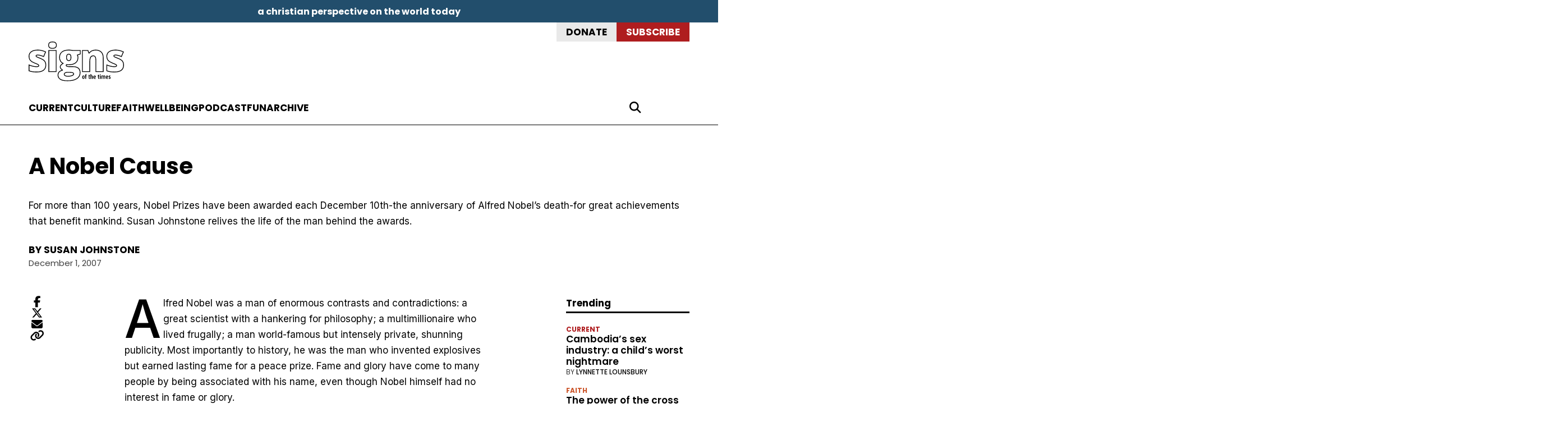

--- FILE ---
content_type: text/html; charset=UTF-8
request_url: https://signsmag.com/2007/12/a-nobel-cause/
body_size: 21447
content:
<!doctype html>
<html lang="en">
<head>
	<meta charset="utf-8">
	<meta name="viewport" content="width=device-width, initial-scale=1.0">
	<meta name="description" content="For more than 100 years, Nobel Prizes have been awarded each December 10th-the anniversary of Alfred Nobel's death-for great achievements that benefit mankind. Susan Johnstone relives the life of the man behind the awards.">
<!--	
  <meta property="og:title" content="A Nobel Cause &#8211; Signs of the Times"/>
-->
	<meta property="og:image" content="https://signsmag.com/wp-content/themes/signs-of-the-times/img/fb-home.webp">
  <meta property="og:url" content="https://signsmag.com/2007/12/a-nobel-cause/"/>
  <meta property="og:type" content="website">
  <meta name="twitter:card" content="summary_large_image">
  <link rel="icon" type="image/svg+xml" href="https://signsmag.com/wp-content/themes/signs-of-the-times/img/sott-favicon.svg">
  <link rel="apple-touch-icon" href="https://signsmag.com/wp-content/themes/signs-of-the-times/img/sott-favicon.svg">
 

<title>A Nobel Cause &#8211; Signs of the Times</title>
<meta name='robots' content='max-image-preview:large' />
<link rel='dns-prefetch' href='//cdnjs.cloudflare.com' />
<script type="text/javascript" id="wpp-js" src="https://signsmag.com/wp-content/plugins/wordpress-popular-posts/assets/js/wpp.min.js?ver=7.3.6" data-sampling="0" data-sampling-rate="100" data-api-url="https://signsmag.com/wp-json/wordpress-popular-posts" data-post-id="1013" data-token="5f8028ff6b" data-lang="0" data-debug="0"></script>
<link rel="alternate" title="oEmbed (JSON)" type="application/json+oembed" href="https://signsmag.com/wp-json/oembed/1.0/embed?url=https%3A%2F%2Fsignsmag.com%2F2007%2F12%2Fa-nobel-cause%2F" />
<link rel="alternate" title="oEmbed (XML)" type="text/xml+oembed" href="https://signsmag.com/wp-json/oembed/1.0/embed?url=https%3A%2F%2Fsignsmag.com%2F2007%2F12%2Fa-nobel-cause%2F&#038;format=xml" />
<style id='wp-img-auto-sizes-contain-inline-css' type='text/css'>
img:is([sizes=auto i],[sizes^="auto," i]){contain-intrinsic-size:3000px 1500px}
/*# sourceURL=wp-img-auto-sizes-contain-inline-css */
</style>
<link rel='stylesheet' id='sbi_styles-css' href='https://signsmag.com/wp-content/plugins/instagram-feed/css/sbi-styles.min.css?ver=6.10.0' type='text/css' media='all' />
<style id='wp-emoji-styles-inline-css' type='text/css'>

	img.wp-smiley, img.emoji {
		display: inline !important;
		border: none !important;
		box-shadow: none !important;
		height: 1em !important;
		width: 1em !important;
		margin: 0 0.07em !important;
		vertical-align: -0.1em !important;
		background: none !important;
		padding: 0 !important;
	}
/*# sourceURL=wp-emoji-styles-inline-css */
</style>
<style id='wp-block-library-inline-css' type='text/css'>
:root{--wp-block-synced-color:#7a00df;--wp-block-synced-color--rgb:122,0,223;--wp-bound-block-color:var(--wp-block-synced-color);--wp-editor-canvas-background:#ddd;--wp-admin-theme-color:#007cba;--wp-admin-theme-color--rgb:0,124,186;--wp-admin-theme-color-darker-10:#006ba1;--wp-admin-theme-color-darker-10--rgb:0,107,160.5;--wp-admin-theme-color-darker-20:#005a87;--wp-admin-theme-color-darker-20--rgb:0,90,135;--wp-admin-border-width-focus:2px}@media (min-resolution:192dpi){:root{--wp-admin-border-width-focus:1.5px}}.wp-element-button{cursor:pointer}:root .has-very-light-gray-background-color{background-color:#eee}:root .has-very-dark-gray-background-color{background-color:#313131}:root .has-very-light-gray-color{color:#eee}:root .has-very-dark-gray-color{color:#313131}:root .has-vivid-green-cyan-to-vivid-cyan-blue-gradient-background{background:linear-gradient(135deg,#00d084,#0693e3)}:root .has-purple-crush-gradient-background{background:linear-gradient(135deg,#34e2e4,#4721fb 50%,#ab1dfe)}:root .has-hazy-dawn-gradient-background{background:linear-gradient(135deg,#faaca8,#dad0ec)}:root .has-subdued-olive-gradient-background{background:linear-gradient(135deg,#fafae1,#67a671)}:root .has-atomic-cream-gradient-background{background:linear-gradient(135deg,#fdd79a,#004a59)}:root .has-nightshade-gradient-background{background:linear-gradient(135deg,#330968,#31cdcf)}:root .has-midnight-gradient-background{background:linear-gradient(135deg,#020381,#2874fc)}:root{--wp--preset--font-size--normal:16px;--wp--preset--font-size--huge:42px}.has-regular-font-size{font-size:1em}.has-larger-font-size{font-size:2.625em}.has-normal-font-size{font-size:var(--wp--preset--font-size--normal)}.has-huge-font-size{font-size:var(--wp--preset--font-size--huge)}.has-text-align-center{text-align:center}.has-text-align-left{text-align:left}.has-text-align-right{text-align:right}.has-fit-text{white-space:nowrap!important}#end-resizable-editor-section{display:none}.aligncenter{clear:both}.items-justified-left{justify-content:flex-start}.items-justified-center{justify-content:center}.items-justified-right{justify-content:flex-end}.items-justified-space-between{justify-content:space-between}.screen-reader-text{border:0;clip-path:inset(50%);height:1px;margin:-1px;overflow:hidden;padding:0;position:absolute;width:1px;word-wrap:normal!important}.screen-reader-text:focus{background-color:#ddd;clip-path:none;color:#444;display:block;font-size:1em;height:auto;left:5px;line-height:normal;padding:15px 23px 14px;text-decoration:none;top:5px;width:auto;z-index:100000}html :where(.has-border-color){border-style:solid}html :where([style*=border-top-color]){border-top-style:solid}html :where([style*=border-right-color]){border-right-style:solid}html :where([style*=border-bottom-color]){border-bottom-style:solid}html :where([style*=border-left-color]){border-left-style:solid}html :where([style*=border-width]){border-style:solid}html :where([style*=border-top-width]){border-top-style:solid}html :where([style*=border-right-width]){border-right-style:solid}html :where([style*=border-bottom-width]){border-bottom-style:solid}html :where([style*=border-left-width]){border-left-style:solid}html :where(img[class*=wp-image-]){height:auto;max-width:100%}:where(figure){margin:0 0 1em}html :where(.is-position-sticky){--wp-admin--admin-bar--position-offset:var(--wp-admin--admin-bar--height,0px)}@media screen and (max-width:600px){html :where(.is-position-sticky){--wp-admin--admin-bar--position-offset:0px}}

/*# sourceURL=wp-block-library-inline-css */
</style><style id='wp-block-button-inline-css' type='text/css'>
.wp-block-button__link{align-content:center;box-sizing:border-box;cursor:pointer;display:inline-block;height:100%;text-align:center;word-break:break-word}.wp-block-button__link.aligncenter{text-align:center}.wp-block-button__link.alignright{text-align:right}:where(.wp-block-button__link){border-radius:9999px;box-shadow:none;padding:calc(.667em + 2px) calc(1.333em + 2px);text-decoration:none}.wp-block-button[style*=text-decoration] .wp-block-button__link{text-decoration:inherit}.wp-block-buttons>.wp-block-button.has-custom-width{max-width:none}.wp-block-buttons>.wp-block-button.has-custom-width .wp-block-button__link{width:100%}.wp-block-buttons>.wp-block-button.has-custom-font-size .wp-block-button__link{font-size:inherit}.wp-block-buttons>.wp-block-button.wp-block-button__width-25{width:calc(25% - var(--wp--style--block-gap, .5em)*.75)}.wp-block-buttons>.wp-block-button.wp-block-button__width-50{width:calc(50% - var(--wp--style--block-gap, .5em)*.5)}.wp-block-buttons>.wp-block-button.wp-block-button__width-75{width:calc(75% - var(--wp--style--block-gap, .5em)*.25)}.wp-block-buttons>.wp-block-button.wp-block-button__width-100{flex-basis:100%;width:100%}.wp-block-buttons.is-vertical>.wp-block-button.wp-block-button__width-25{width:25%}.wp-block-buttons.is-vertical>.wp-block-button.wp-block-button__width-50{width:50%}.wp-block-buttons.is-vertical>.wp-block-button.wp-block-button__width-75{width:75%}.wp-block-button.is-style-squared,.wp-block-button__link.wp-block-button.is-style-squared{border-radius:0}.wp-block-button.no-border-radius,.wp-block-button__link.no-border-radius{border-radius:0!important}:root :where(.wp-block-button .wp-block-button__link.is-style-outline),:root :where(.wp-block-button.is-style-outline>.wp-block-button__link){border:2px solid;padding:.667em 1.333em}:root :where(.wp-block-button .wp-block-button__link.is-style-outline:not(.has-text-color)),:root :where(.wp-block-button.is-style-outline>.wp-block-button__link:not(.has-text-color)){color:currentColor}:root :where(.wp-block-button .wp-block-button__link.is-style-outline:not(.has-background)),:root :where(.wp-block-button.is-style-outline>.wp-block-button__link:not(.has-background)){background-color:initial;background-image:none}
/*# sourceURL=https://signsmag.com/wp-includes/blocks/button/style.min.css */
</style>
<style id='wp-block-heading-inline-css' type='text/css'>
h1:where(.wp-block-heading).has-background,h2:where(.wp-block-heading).has-background,h3:where(.wp-block-heading).has-background,h4:where(.wp-block-heading).has-background,h5:where(.wp-block-heading).has-background,h6:where(.wp-block-heading).has-background{padding:1.25em 2.375em}h1.has-text-align-left[style*=writing-mode]:where([style*=vertical-lr]),h1.has-text-align-right[style*=writing-mode]:where([style*=vertical-rl]),h2.has-text-align-left[style*=writing-mode]:where([style*=vertical-lr]),h2.has-text-align-right[style*=writing-mode]:where([style*=vertical-rl]),h3.has-text-align-left[style*=writing-mode]:where([style*=vertical-lr]),h3.has-text-align-right[style*=writing-mode]:where([style*=vertical-rl]),h4.has-text-align-left[style*=writing-mode]:where([style*=vertical-lr]),h4.has-text-align-right[style*=writing-mode]:where([style*=vertical-rl]),h5.has-text-align-left[style*=writing-mode]:where([style*=vertical-lr]),h5.has-text-align-right[style*=writing-mode]:where([style*=vertical-rl]),h6.has-text-align-left[style*=writing-mode]:where([style*=vertical-lr]),h6.has-text-align-right[style*=writing-mode]:where([style*=vertical-rl]){rotate:180deg}
/*# sourceURL=https://signsmag.com/wp-includes/blocks/heading/style.min.css */
</style>
<style id='wp-block-buttons-inline-css' type='text/css'>
.wp-block-buttons{box-sizing:border-box}.wp-block-buttons.is-vertical{flex-direction:column}.wp-block-buttons.is-vertical>.wp-block-button:last-child{margin-bottom:0}.wp-block-buttons>.wp-block-button{display:inline-block;margin:0}.wp-block-buttons.is-content-justification-left{justify-content:flex-start}.wp-block-buttons.is-content-justification-left.is-vertical{align-items:flex-start}.wp-block-buttons.is-content-justification-center{justify-content:center}.wp-block-buttons.is-content-justification-center.is-vertical{align-items:center}.wp-block-buttons.is-content-justification-right{justify-content:flex-end}.wp-block-buttons.is-content-justification-right.is-vertical{align-items:flex-end}.wp-block-buttons.is-content-justification-space-between{justify-content:space-between}.wp-block-buttons.aligncenter{text-align:center}.wp-block-buttons:not(.is-content-justification-space-between,.is-content-justification-right,.is-content-justification-left,.is-content-justification-center) .wp-block-button.aligncenter{margin-left:auto;margin-right:auto;width:100%}.wp-block-buttons[style*=text-decoration] .wp-block-button,.wp-block-buttons[style*=text-decoration] .wp-block-button__link{text-decoration:inherit}.wp-block-buttons.has-custom-font-size .wp-block-button__link{font-size:inherit}.wp-block-buttons .wp-block-button__link{width:100%}.wp-block-button.aligncenter{text-align:center}
/*# sourceURL=https://signsmag.com/wp-includes/blocks/buttons/style.min.css */
</style>
<style id='wp-block-group-inline-css' type='text/css'>
.wp-block-group{box-sizing:border-box}:where(.wp-block-group.wp-block-group-is-layout-constrained){position:relative}
/*# sourceURL=https://signsmag.com/wp-includes/blocks/group/style.min.css */
</style>
<style id='wp-block-group-theme-inline-css' type='text/css'>
:where(.wp-block-group.has-background){padding:1.25em 2.375em}
/*# sourceURL=https://signsmag.com/wp-includes/blocks/group/theme.min.css */
</style>
<style id='wp-block-spacer-inline-css' type='text/css'>
.wp-block-spacer{clear:both}
/*# sourceURL=https://signsmag.com/wp-includes/blocks/spacer/style.min.css */
</style>
<style id='global-styles-inline-css' type='text/css'>
:root{--wp--preset--aspect-ratio--square: 1;--wp--preset--aspect-ratio--4-3: 4/3;--wp--preset--aspect-ratio--3-4: 3/4;--wp--preset--aspect-ratio--3-2: 3/2;--wp--preset--aspect-ratio--2-3: 2/3;--wp--preset--aspect-ratio--16-9: 16/9;--wp--preset--aspect-ratio--9-16: 9/16;--wp--preset--color--black: #000000;--wp--preset--color--cyan-bluish-gray: #abb8c3;--wp--preset--color--white: #ffffff;--wp--preset--color--pale-pink: #f78da7;--wp--preset--color--vivid-red: #cf2e2e;--wp--preset--color--luminous-vivid-orange: #ff6900;--wp--preset--color--luminous-vivid-amber: #fcb900;--wp--preset--color--light-green-cyan: #7bdcb5;--wp--preset--color--vivid-green-cyan: #00d084;--wp--preset--color--pale-cyan-blue: #8ed1fc;--wp--preset--color--vivid-cyan-blue: #0693e3;--wp--preset--color--vivid-purple: #9b51e0;--wp--preset--gradient--vivid-cyan-blue-to-vivid-purple: linear-gradient(135deg,rgb(6,147,227) 0%,rgb(155,81,224) 100%);--wp--preset--gradient--light-green-cyan-to-vivid-green-cyan: linear-gradient(135deg,rgb(122,220,180) 0%,rgb(0,208,130) 100%);--wp--preset--gradient--luminous-vivid-amber-to-luminous-vivid-orange: linear-gradient(135deg,rgb(252,185,0) 0%,rgb(255,105,0) 100%);--wp--preset--gradient--luminous-vivid-orange-to-vivid-red: linear-gradient(135deg,rgb(255,105,0) 0%,rgb(207,46,46) 100%);--wp--preset--gradient--very-light-gray-to-cyan-bluish-gray: linear-gradient(135deg,rgb(238,238,238) 0%,rgb(169,184,195) 100%);--wp--preset--gradient--cool-to-warm-spectrum: linear-gradient(135deg,rgb(74,234,220) 0%,rgb(151,120,209) 20%,rgb(207,42,186) 40%,rgb(238,44,130) 60%,rgb(251,105,98) 80%,rgb(254,248,76) 100%);--wp--preset--gradient--blush-light-purple: linear-gradient(135deg,rgb(255,206,236) 0%,rgb(152,150,240) 100%);--wp--preset--gradient--blush-bordeaux: linear-gradient(135deg,rgb(254,205,165) 0%,rgb(254,45,45) 50%,rgb(107,0,62) 100%);--wp--preset--gradient--luminous-dusk: linear-gradient(135deg,rgb(255,203,112) 0%,rgb(199,81,192) 50%,rgb(65,88,208) 100%);--wp--preset--gradient--pale-ocean: linear-gradient(135deg,rgb(255,245,203) 0%,rgb(182,227,212) 50%,rgb(51,167,181) 100%);--wp--preset--gradient--electric-grass: linear-gradient(135deg,rgb(202,248,128) 0%,rgb(113,206,126) 100%);--wp--preset--gradient--midnight: linear-gradient(135deg,rgb(2,3,129) 0%,rgb(40,116,252) 100%);--wp--preset--font-size--small: 13px;--wp--preset--font-size--medium: 20px;--wp--preset--font-size--large: 36px;--wp--preset--font-size--x-large: 42px;--wp--preset--spacing--20: 0.44rem;--wp--preset--spacing--30: 0.67rem;--wp--preset--spacing--40: 1rem;--wp--preset--spacing--50: 1.5rem;--wp--preset--spacing--60: 2.25rem;--wp--preset--spacing--70: 3.38rem;--wp--preset--spacing--80: 5.06rem;--wp--preset--shadow--natural: 6px 6px 9px rgba(0, 0, 0, 0.2);--wp--preset--shadow--deep: 12px 12px 50px rgba(0, 0, 0, 0.4);--wp--preset--shadow--sharp: 6px 6px 0px rgba(0, 0, 0, 0.2);--wp--preset--shadow--outlined: 6px 6px 0px -3px rgb(255, 255, 255), 6px 6px rgb(0, 0, 0);--wp--preset--shadow--crisp: 6px 6px 0px rgb(0, 0, 0);}:where(.is-layout-flex){gap: 0.5em;}:where(.is-layout-grid){gap: 0.5em;}body .is-layout-flex{display: flex;}.is-layout-flex{flex-wrap: wrap;align-items: center;}.is-layout-flex > :is(*, div){margin: 0;}body .is-layout-grid{display: grid;}.is-layout-grid > :is(*, div){margin: 0;}:where(.wp-block-columns.is-layout-flex){gap: 2em;}:where(.wp-block-columns.is-layout-grid){gap: 2em;}:where(.wp-block-post-template.is-layout-flex){gap: 1.25em;}:where(.wp-block-post-template.is-layout-grid){gap: 1.25em;}.has-black-color{color: var(--wp--preset--color--black) !important;}.has-cyan-bluish-gray-color{color: var(--wp--preset--color--cyan-bluish-gray) !important;}.has-white-color{color: var(--wp--preset--color--white) !important;}.has-pale-pink-color{color: var(--wp--preset--color--pale-pink) !important;}.has-vivid-red-color{color: var(--wp--preset--color--vivid-red) !important;}.has-luminous-vivid-orange-color{color: var(--wp--preset--color--luminous-vivid-orange) !important;}.has-luminous-vivid-amber-color{color: var(--wp--preset--color--luminous-vivid-amber) !important;}.has-light-green-cyan-color{color: var(--wp--preset--color--light-green-cyan) !important;}.has-vivid-green-cyan-color{color: var(--wp--preset--color--vivid-green-cyan) !important;}.has-pale-cyan-blue-color{color: var(--wp--preset--color--pale-cyan-blue) !important;}.has-vivid-cyan-blue-color{color: var(--wp--preset--color--vivid-cyan-blue) !important;}.has-vivid-purple-color{color: var(--wp--preset--color--vivid-purple) !important;}.has-black-background-color{background-color: var(--wp--preset--color--black) !important;}.has-cyan-bluish-gray-background-color{background-color: var(--wp--preset--color--cyan-bluish-gray) !important;}.has-white-background-color{background-color: var(--wp--preset--color--white) !important;}.has-pale-pink-background-color{background-color: var(--wp--preset--color--pale-pink) !important;}.has-vivid-red-background-color{background-color: var(--wp--preset--color--vivid-red) !important;}.has-luminous-vivid-orange-background-color{background-color: var(--wp--preset--color--luminous-vivid-orange) !important;}.has-luminous-vivid-amber-background-color{background-color: var(--wp--preset--color--luminous-vivid-amber) !important;}.has-light-green-cyan-background-color{background-color: var(--wp--preset--color--light-green-cyan) !important;}.has-vivid-green-cyan-background-color{background-color: var(--wp--preset--color--vivid-green-cyan) !important;}.has-pale-cyan-blue-background-color{background-color: var(--wp--preset--color--pale-cyan-blue) !important;}.has-vivid-cyan-blue-background-color{background-color: var(--wp--preset--color--vivid-cyan-blue) !important;}.has-vivid-purple-background-color{background-color: var(--wp--preset--color--vivid-purple) !important;}.has-black-border-color{border-color: var(--wp--preset--color--black) !important;}.has-cyan-bluish-gray-border-color{border-color: var(--wp--preset--color--cyan-bluish-gray) !important;}.has-white-border-color{border-color: var(--wp--preset--color--white) !important;}.has-pale-pink-border-color{border-color: var(--wp--preset--color--pale-pink) !important;}.has-vivid-red-border-color{border-color: var(--wp--preset--color--vivid-red) !important;}.has-luminous-vivid-orange-border-color{border-color: var(--wp--preset--color--luminous-vivid-orange) !important;}.has-luminous-vivid-amber-border-color{border-color: var(--wp--preset--color--luminous-vivid-amber) !important;}.has-light-green-cyan-border-color{border-color: var(--wp--preset--color--light-green-cyan) !important;}.has-vivid-green-cyan-border-color{border-color: var(--wp--preset--color--vivid-green-cyan) !important;}.has-pale-cyan-blue-border-color{border-color: var(--wp--preset--color--pale-cyan-blue) !important;}.has-vivid-cyan-blue-border-color{border-color: var(--wp--preset--color--vivid-cyan-blue) !important;}.has-vivid-purple-border-color{border-color: var(--wp--preset--color--vivid-purple) !important;}.has-vivid-cyan-blue-to-vivid-purple-gradient-background{background: var(--wp--preset--gradient--vivid-cyan-blue-to-vivid-purple) !important;}.has-light-green-cyan-to-vivid-green-cyan-gradient-background{background: var(--wp--preset--gradient--light-green-cyan-to-vivid-green-cyan) !important;}.has-luminous-vivid-amber-to-luminous-vivid-orange-gradient-background{background: var(--wp--preset--gradient--luminous-vivid-amber-to-luminous-vivid-orange) !important;}.has-luminous-vivid-orange-to-vivid-red-gradient-background{background: var(--wp--preset--gradient--luminous-vivid-orange-to-vivid-red) !important;}.has-very-light-gray-to-cyan-bluish-gray-gradient-background{background: var(--wp--preset--gradient--very-light-gray-to-cyan-bluish-gray) !important;}.has-cool-to-warm-spectrum-gradient-background{background: var(--wp--preset--gradient--cool-to-warm-spectrum) !important;}.has-blush-light-purple-gradient-background{background: var(--wp--preset--gradient--blush-light-purple) !important;}.has-blush-bordeaux-gradient-background{background: var(--wp--preset--gradient--blush-bordeaux) !important;}.has-luminous-dusk-gradient-background{background: var(--wp--preset--gradient--luminous-dusk) !important;}.has-pale-ocean-gradient-background{background: var(--wp--preset--gradient--pale-ocean) !important;}.has-electric-grass-gradient-background{background: var(--wp--preset--gradient--electric-grass) !important;}.has-midnight-gradient-background{background: var(--wp--preset--gradient--midnight) !important;}.has-small-font-size{font-size: var(--wp--preset--font-size--small) !important;}.has-medium-font-size{font-size: var(--wp--preset--font-size--medium) !important;}.has-large-font-size{font-size: var(--wp--preset--font-size--large) !important;}.has-x-large-font-size{font-size: var(--wp--preset--font-size--x-large) !important;}
/*# sourceURL=global-styles-inline-css */
</style>
<style id='core-block-supports-inline-css' type='text/css'>
.wp-container-core-buttons-is-layout-16018d1d{justify-content:center;}
/*# sourceURL=core-block-supports-inline-css */
</style>

<style id='classic-theme-styles-inline-css' type='text/css'>
/*! This file is auto-generated */
.wp-block-button__link{color:#fff;background-color:#32373c;border-radius:9999px;box-shadow:none;text-decoration:none;padding:calc(.667em + 2px) calc(1.333em + 2px);font-size:1.125em}.wp-block-file__button{background:#32373c;color:#fff;text-decoration:none}
/*# sourceURL=/wp-includes/css/classic-themes.min.css */
</style>
<link rel='stylesheet' id='font-awesome-css' href='https://cdnjs.cloudflare.com/ajax/libs/font-awesome/6.7.2/css/all.min.css' type='text/css' media='all' />
<link rel='stylesheet' id='sott-css' href='https://signsmag.com/wp-content/themes/signs-of-the-times/css/style.css?ver=1754534694' type='text/css' media='all' />
<script type="text/javascript" src="https://signsmag.com/wp-content/themes/signs-of-the-times/js/theme-top.js?ver=3" id="sott-theme-top-js"></script>
<link rel="https://api.w.org/" href="https://signsmag.com/wp-json/" /><link rel="alternate" title="JSON" type="application/json" href="https://signsmag.com/wp-json/wp/v2/posts/1013" /><link rel="canonical" href="https://signsmag.com/2007/12/a-nobel-cause/" />
<link rel='shortlink' href='https://signsmag.com/?p=1013' />
            <style id="wpp-loading-animation-styles">@-webkit-keyframes bgslide{from{background-position-x:0}to{background-position-x:-200%}}@keyframes bgslide{from{background-position-x:0}to{background-position-x:-200%}}.wpp-widget-block-placeholder,.wpp-shortcode-placeholder{margin:0 auto;width:60px;height:3px;background:#dd3737;background:linear-gradient(90deg,#dd3737 0%,#571313 10%,#dd3737 100%);background-size:200% auto;border-radius:3px;-webkit-animation:bgslide 1s infinite linear;animation:bgslide 1s infinite linear}</style>
            	<!-- Google Analytics -->
  <script defer src="https://signsmag.com/wp-content/themes/signs-of-the-times/js/ga.js"></script>
  <script defer src="https://www.googletagmanager.com/gtag/js?id=G-YZGKQW6694"></script>
<link rel='stylesheet' id='yarppRelatedCss-css' href='https://signsmag.com/wp-content/plugins/yet-another-related-posts-plugin/style/related.css?ver=5.30.11' type='text/css' media='all' />
</head>
<body class="wp-singular post-template-default single single-post postid-1013 single-format-standard wp-theme-signs-of-the-times" data-drop-capital="1">
  <header >
    <div class="byline">a christian perspective on the world today</div>
    <div class="banner">
      <a class="logo" href="/">
        <img class="light-mode-only" src="https://signsmag.com/wp-content/themes/signs-of-the-times/img/sott-logo-black.svg" alt="Signs of the Times logo">
        <img class="dark-mode-only" src="https://signsmag.com/wp-content/themes/signs-of-the-times/img/sott-logo-white.svg" alt="Signs of the Times logo">
      </a>
      <div class="top-buttons">
        <a class="donate" href="/donate/">Donate</a>
        <a class="subscribe" href="/subscribe/?utm_source=signsmag&amp;utm_medium=button&amp;utm_content=header">Subscribe</a>
      </div>
      <nav>
        <button class="close" aria-label="close"><i class="fa-solid fa-xmark"></i></button>
        <div class="menu">
          <a href="/">Home</a><a href="https://signsmag.com/category/current/">Current</a><a href="https://signsmag.com/category/culture/">Culture</a><a href="https://signsmag.com/category/faith/">Faith</a><a href="https://signsmag.com/category/wellbeing/">Wellbeing</a><a href="https://signsradio.transistor.fm/" target="_blank">Podcast</a><a href="https://signsmag.com/category/fun/">Fun</a><a href="https://signsmag.com/archive/">Archive</a><a href="https://signsmag.com/subscribe/">Subscribe</a><a href="https://signsmag.com/donate/">Donate</a>        </div>
        <button class="theme-toggle tt-mobile" title="switch between light and dark mode"></button>
      </nav>
      <button class="hamburger" aria-label="show menu"><i class="fa-solid fa-bars"></i></button>
      <div class="bottom-right">
        <div class="search">
          <button aria-label="search button"><i class="fa-solid fa-magnifying-glass"></i></button>
          <input type="search" value="" required aria-label="search input"> <!-- placeholder="&#xf002" -->
        </div>
        <button class="theme-toggle tt-desktop" title="switch between light and dark mode"></button>
      </div>
    </div>
  </header>
	<main>
	  <div class="grid">
      <article class="main-article">
        <div class="article-top">
          <div class="meta">
            <p class="post-category"><a class="category-title culture" href="https://signsmag.com/category/culture/" rel="category tag">Culture</a></p>
            <h1 class="post-title">A Nobel Cause</h1>
            <div class="post-excerpt">
              <p>For more than 100 years, Nobel Prizes have been awarded each December 10th-the anniversary of Alfred Nobel&#8217;s death-for great achievements that benefit mankind. Susan Johnstone relives the life of the man behind the awards.</p>
            </div>
            <p class="post-author">By <a href="https://signsmag.com/author/susanjohnstone/">Susan Johnstone</a></p>
            <p class="post-date">December 1, 2007</p>
          </div>
        </div>
        <div class="article-bottom">
<!--        
          <h1 class="post-title">A Nobel Cause</h1>
          <p class="post-author">By <a href="https://signsmag.com/author/susanjohnstone/">Susan Johnstone</a></p>
          <p class="post-date">December 1, 2007</p>
-->
          <div class="content"><p>Alfred Nobel was a man of enormous contrasts and contradictions: a great scientist with a hankering for philosophy; a multimillionaire who lived frugally; a man world-famous but intensely private, shunning publicity. Most importantly to history, he was the man who invented explosives but earned lasting fame for a peace prize. Fame and glory have come to many people by being associated with his name, even though Nobel himself had no interest in fame or glory.</p>
<p>Perhaps most intriguingly of all, Nobel also reminds us through the awarding of his prizes each year that even a great industrialist and businessman can remain an idealist.</p>
<p>Alfred Nobel came from a scientific family. One of his ancestors, Olof Rudbeck, was a prominent Swedish scientist of the 17th century. His father, Immanuel Nobel, was an industrialist who invented, among other things, the landmine, which is now attracting so much international attention.</p>
<p>Alfred was born in Stockholm in 1833, attending school there before the family moved to St Petersburg in Russia, where Immanuel Nobel set up an engineering and armaments company.</p>
<p>Nobel was educated privately in Russia along with his brothers, and was encouraged by his father to be inventive and inquisitive.</p>
<p>At the age of 17, the precocious Nobel departed on a tour of western Europe, where he hoped to make business contacts and develop ideas for his father&#8217;s company. He visited Germany, France, Italy and eventually the United States. Although he never officially attended college or university, he improved his knowledge of chemistry and, at the same time, became an expert linguist, learning to speak fluent French, German, English and Russian in addition to his native Swedish during this period.</p>
<p>Nobel&#8217;s casual education came to an end when his father&#8217;s armaments company collapsed with the ending of the Crimean War and subsequent cancellation of orders for war material by the Russian government. Immanuel Nobel eventually became bankrupt and returned to Sweden. Nobel also returned home, where he started to work independently, showing more inventive flair and greater business skills than his father.</p>
<p>In 1863, he succeeded in exploding nitroglycerine by using a detonation of gunpowder. He patented the new invention and set to work at once to exploit it, establishing factories for its manufacture in Sweden, Germany and the United States. His father had already developed an efficient way of producing nitroglycerine on a factory scale.</p>
<p>Two years later, Nobel invented the mercury-fulminate detonator, the basis of all future high explosives. By the 1870s, he had patented gelignite, called Nobel&#8217;s Extra Dynamite, which was more resistant than dynamite to moisture and water. Ballistite, also based on nitroglycerine, followed: the smokeless projectile propellant became widely used by the military for missiles, torpedoes and ammunition.</p>
<p>The dangerous nature of the chemicals Nobel was producing attracted much criticism of his factories and the numerous accidental explosions that took place during either storage or transit. Nobel himself was adopted by the media as a public enemy. Stung into action by the criticism, Nobel set about trying to improve his nitroglycerine invention, attempting to absorb the unstable liquid in a solid base. He eventually achieved this in 1867, when he patented dynamite which, although it had far less blasting efficiency, was solid and highly stable, and thus easily handled.</p>
<p>Nobel promoted the new product energetically but of all his inventions, it was dynamite that rapidly made him one of the world&#8217;s richest men.</p>
<p>However, his inventions were not confined to the explosives that made his fortune. He lodged more than 300 patents in fields covering electrochemistry, biology, optics and physiology, and was also involved in the manufacture of artificial silk, rubber, leather and semiprecious stones. Nobel was something of a financial genius, building up 80 companies in 20 countries to look after his concerns; he also took over Bofors, the huge Swedish armaments company.</p>
<p>Although Nobel became the head of a massive international industrial empire, he was a reserved and shy man, and remained an enigma thanks to his refusal to provide biographical material.</p>
<p>He was known to be melancholy, with a deep interest in literature and philosophy.</p>
<p>He hated both his character and appearance and was never to marry.</p>
<p>“My miserable existence should have been terminated at birth by a humane doctor,” he once commented sadly to his brother. He seldom enjoyed good health and, as he grew older, Nobel became increasingly ill and nervous. As if to escape from the mysterious sadness and depressions that afflicted him, he frequently moved houses: the 1860s saw him living in Hamburg, the 1870s in Paris. Nobel became increasingly lonely and isolated as he grew older.</p>
<p>He travelled ceaselessly, setting up factories in various countries and moving from Paris to San Remo in Italy, where he died in 1896. Obsessive to the point of neurosis about being accidentally buried alive, his will instructed that his veins be opened and his body cremated.</p>
<p>In 1888, Nobel&#8217;s unease with life had been compounded when he read his own obituary in a newspaper, written by a careless journalist who had confused him with his brother. For Nobel it was a great shock, since for the first time he saw himself as the outside world saw him: an industrialist who had amassed his wealth from weapons and the invention of dynamite. In fact, Nobel had never intended his explosives for wartime use but for road building and mining, and he had long felt guilty that he had invented substances that were a means of destruction and death.</p>
<p>His greatest wish was to see an end to armed conflict, and toward the end of his life he dedicated much of his time and money to this cause.</p>
<p>Nobel wanted his will to show the public how he really felt about the world, and to symbolise his hopes and ideals for peace. He left the bulk of his massive estate to endow annual prizes for those who, in the preceding year, had most benefited the world in five subjects: physics, chemistry, medicine, literature and peace. (A further prize in economics was established in 1969, the money contributed by a Swedish bank).</p>
<p>The peace prize was closest to his heart, and in his will he wrote it should go to “the person who shall have done the most or the best work for brotherhood between nations, for the abolition or reduction of permanent armies and for the organisation or encouragement of peace conferences.” Fortunately, his family were prevailed upon not to contest the will, which, surprisingly enough, lacked the legality to make it binding. His estate was liquidated and some 33 million Swedish kronor— about $US9 million, a massive sum in those days— put into trust.</p>
<p>The prizes were first awarded in 1901 and today are worth more than $A1.8 million. The nominees are proposed by scientists and academics from around the world, and are submitted to the appropriate committees for scrutiny and a final vote. Prizes may be shared among two or three people, given to an organisation or not given at all. In accordance with Nobel&#8217;s will, members of the Swedish Royal Academy of Sciences determine the recipients of the physics, chemistry and economic prizes, while the Karolinska Institute in Stockholm determines the recipient of the medical prize.</p>
<p>Swedes were shocked to learn that Nobel gave a committee chosen by the Norwegian parliament the right to judge the winner of the Peace Prize, since at the time Norway was in the process of breaking ties with Sweden and achieving independence. The King of Sweden called the decision “unpatriotic”</p>
<p>and made little effort to disguise his resentment. Today, however, it is still Sweden&#8217;s monarch who bestows the Nobel medals, which have become the most prestigious prizes in the world.</p>
<p>The prizes are awarded in Stockholm, with the exception of the prize for peace, awarded in the Norwegian capital, Oslo.</p>
<p>Nobel once wrote, “I do not see that I have deserved any fame and I have no taste for it.” It is ironic that a man so retiring and modest in his life should become so well known throughout the world since his death. It is perhaps fitting, however, that his name lives on today, associated more with peace than with the compounds he invented, which made him so successful.</p>
<p>Nobel never wanted to be famous but perhaps in the end, he would have agreed that he couldn&#8217;t have been famous for a better cause.</p>
</div>
          <div class="tags"><span>TAGS</span> <a href="https://signsmag.com/tag/history/" rel="tag">history</a><a href="https://signsmag.com/tag/peace/" rel="tag">peace</a></div>
        </div>
      </article>
      <div class="sidebar2">
        <div class="share-options"> <!-- wrapper required to make sticky positioning work -->
          <a title="Share on Facebook" href="https://www.facebook.com/sharer.php?u=https%3A%2F%2Fsignsmag.com%2F2007%2F12%2Fa-nobel-cause%2F" target="_blank" onclick="window.open(this.href, 'mywin','left=50,top=50,width=600,height=350,toolbar=0'); return false;">
            <i class="fa-brands fa-facebook-f"></i>
          </a>
          <a title="Share on Twitter" href="https://x.com/intent/post?url=https%3A%2F%2Fsignsmag.com%2F2007%2F12%2Fa-nobel-cause%2F" target="_blank">
            <i class="fa-brands fa-x-twitter"></i>
          </a>
          <a title="Share via email" href="mailto:?subject=A Nobel Cause&amp;body=Dear friend,%0D%0A%0D%0AI came across this story and thought it may interest you.%0D%0A%0D%0AA NOBEL CAUSE%0D%0Ahttps://signsmag.com/2007/12/a-nobel-cause/%0D%0A%0D%0ARegards">
            <i class="fa-solid fa-envelope"></i>
          </a>
          <div class="copy-link" title="Copy link">
            <i class="fa-solid fa-link"></i>
          </div>
        </div>
      </div>
      <div class="sidebar" data-sticky="true">
        <ul>
          <li id="block-7" class="widget widget_block"><div class="popular-posts"><h4>Trending</h4><ul class="wpp-list">
<li><span class="wpp-category"><a href="https://signsmag.com/category/current/" class="wpp-taxonomy category category-3">Current</a></span><a href="https://signsmag.com/2025/08/cambodias-sex-industry-a-childs-worst-nightmare/" class="wpp-post-title" target="_self">Cambodia’s sex industry: a child’s worst nightmare</a><span class="wpp-author">By <a href="https://signsmag.com/author/lynnettelounsbury/">Lynnette Lounsbury</a></span></li>
<li><span class="wpp-category"><a href="https://signsmag.com/category/faith/" class="wpp-taxonomy category category-5">Faith</a></span><a href="https://signsmag.com/2020/04/the-power-of-the-cross/" class="wpp-post-title" target="_self">The power of the cross</a><span class="wpp-author">By <a href="https://signsmag.com/author/lyndellepeterson/">Lyndelle Peterson</a></span></li>
<li><span class="wpp-category"><a href="https://signsmag.com/category/faith/" class="wpp-taxonomy category category-5">Faith</a></span><a href="https://signsmag.com/2025/11/i-wont-play-soccer-on-sabbath/" class="wpp-post-title" target="_self">I won’t play soccer on Sabbath</a><span class="wpp-author">By <a href="https://signsmag.com/author/silvanwallnerrrr/">Silvan Wallner</a></span></li>
<li><span class="wpp-category"><a href="https://signsmag.com/category/culture/" class="wpp-taxonomy category category-2">Culture</a></span><a href="https://signsmag.com/2022/08/the-unlikely-story-behind-a-blockbuster/" class="wpp-post-title" target="_self">The unlikely story behind a blockbuster</a><span class="wpp-author">By <a href="https://signsmag.com/author/nathanbrown/">Nathan Brown</a></span></li>
<li><span class="wpp-category"><a href="https://signsmag.com/category/culture/" class="wpp-taxonomy category category-2">Culture</a></span><a href="https://signsmag.com/2019/02/dystopian-future/" class="wpp-post-title" target="_self">Dystopian future</a><span class="wpp-author">By <a href="https://signsmag.com/author/omarmiranda/">Omar Miranda</a></span></li>
<li><span class="wpp-category"><a href="https://signsmag.com/category/culture/" class="wpp-taxonomy category category-2">Culture</a></span><a href="https://signsmag.com/2025/05/i-watched-house-of-david-so-you-dont-have-to/" title="I watched House of David so you don’t have to" class="wpp-post-title" target="_self">I watched <em>House of David</em> so you don’t have to</a><span class="wpp-author">By <a href="https://signsmag.com/author/mitchellstrahan/">Mitchell Strahan</a></span></li>

</ul></div></li>
<li id="block-16" class="widget widget_block">
<div class="wp-block-group"><div class="wp-block-group__inner-container is-layout-constrained wp-block-group-is-layout-constrained">
<h4 class="wp-block-heading">Latest Issue</h4>



<figure class="wp-block-image size-full">
<img decoding="async" src="https://signsmag.com/wp-content/uploads/2026/01/Signs-of-the-Times-Jan-Feb-2026-scaled.webp">
</figure>



<div class="wp-block-buttons is-content-justification-center is-layout-flex wp-container-core-buttons-is-layout-16018d1d wp-block-buttons-is-layout-flex">
<div class="wp-block-button"><a class="wp-block-button__link wp-element-button" href="/subscribe/">Subscribe</a></div>
</div>



<div style="height:1em" aria-hidden="true" class="wp-block-spacer"></div>
</div></div>
</li>
<li id="block-10" class="widget widget_block">
<div id="sb_instagram"  class="sbi sbi_mob_col_1 sbi_tab_col_1 sbi_col_1 sbi_width_resp" style="padding-bottom: 10px;"	 data-feedid="*1"  data-res="auto" data-cols="1" data-colsmobile="1" data-colstablet="1" data-num="5" data-nummobile="1" data-item-padding="5"	 data-shortcode-atts="{}"  data-postid="1013" data-locatornonce="b15447a381" data-imageaspectratio="1:1" data-sbi-flags="favorLocal">
	<div class="sb_instagram_header "   >
	<a class="sbi_header_link" target="_blank"
	   rel="nofollow noopener" href="https://www.instagram.com/signsmag/" title="@signsmag">
		<div class="sbi_header_text sbi_no_bio">
			<div class="sbi_header_img"  data-avatar-url="https://scontent-syd2-1.xx.fbcdn.net/v/t51.2885-15/351240906_3450280641857234_1882284162430846230_n.jpg?_nc_cat=106&amp;ccb=1-7&amp;_nc_sid=7d201b&amp;_nc_ohc=RDpQMc5yVQUQ7kNvwG4AfOG&amp;_nc_oc=AdmXEGmCLNVCxPkQ2soI2lKm7opX6FxIhEfEm-LzhpPxVRR09DZ4-uqlVI9dKs82OFg&amp;_nc_zt=23&amp;_nc_ht=scontent-syd2-1.xx&amp;edm=AL-3X8kEAAAA&amp;oh=00_Afp4btEtXsh0mZ7Np_sGxdlBzZxBpULVyh9Ic3cBcQAHvQ&amp;oe=6976BB1D">
									<div class="sbi_header_img_hover"  ><svg class="sbi_new_logo fa-instagram fa-w-14" aria-hidden="true" data-fa-processed="" aria-label="Instagram" data-prefix="fab" data-icon="instagram" role="img" viewBox="0 0 448 512">
                    <path fill="currentColor" d="M224.1 141c-63.6 0-114.9 51.3-114.9 114.9s51.3 114.9 114.9 114.9S339 319.5 339 255.9 287.7 141 224.1 141zm0 189.6c-41.1 0-74.7-33.5-74.7-74.7s33.5-74.7 74.7-74.7 74.7 33.5 74.7 74.7-33.6 74.7-74.7 74.7zm146.4-194.3c0 14.9-12 26.8-26.8 26.8-14.9 0-26.8-12-26.8-26.8s12-26.8 26.8-26.8 26.8 12 26.8 26.8zm76.1 27.2c-1.7-35.9-9.9-67.7-36.2-93.9-26.2-26.2-58-34.4-93.9-36.2-37-2.1-147.9-2.1-184.9 0-35.8 1.7-67.6 9.9-93.9 36.1s-34.4 58-36.2 93.9c-2.1 37-2.1 147.9 0 184.9 1.7 35.9 9.9 67.7 36.2 93.9s58 34.4 93.9 36.2c37 2.1 147.9 2.1 184.9 0 35.9-1.7 67.7-9.9 93.9-36.2 26.2-26.2 34.4-58 36.2-93.9 2.1-37 2.1-147.8 0-184.8zM398.8 388c-7.8 19.6-22.9 34.7-42.6 42.6-29.5 11.7-99.5 9-132.1 9s-102.7 2.6-132.1-9c-19.6-7.8-34.7-22.9-42.6-42.6-11.7-29.5-9-99.5-9-132.1s-2.6-102.7 9-132.1c7.8-19.6 22.9-34.7 42.6-42.6 29.5-11.7 99.5-9 132.1-9s102.7-2.6 132.1 9c19.6 7.8 34.7 22.9 42.6 42.6 11.7 29.5 9 99.5 9 132.1s2.7 102.7-9 132.1z"></path>
                </svg></div>
					<img decoding="async"  src="https://signsmag.com/wp-content/uploads/sb-instagram-feed-images/signsmag.webp" alt="" width="50" height="50">
				
							</div>

			<div class="sbi_feedtheme_header_text">
				<h3>signsmag</h3>
							</div>
		</div>
	</a>
</div>

	<div id="sbi_images"  style="gap: 10px;">
		<div class="sbi_item sbi_type_video sbi_new sbi_transition"
	id="sbi_18400642003121758" data-date="1768120200">
	<div class="sbi_photo_wrap">
		<a class="sbi_photo" href="https://www.instagram.com/reel/DTPjhkqks0n/" target="_blank" rel="noopener nofollow"
			data-full-res="https://scontent-syd2-1.cdninstagram.com/v/t51.82787-15/604297324_17971837067981493_3763502071156689616_n.jpg?stp=dst-jpg_e35_tt6&#038;_nc_cat=109&#038;ccb=7-5&#038;_nc_sid=18de74&#038;efg=eyJlZmdfdGFnIjoiQ0xJUFMuYmVzdF9pbWFnZV91cmxnZW4uQzMifQ%3D%3D&#038;_nc_ohc=g5UIz98PvNUQ7kNvwF3zKLr&#038;_nc_oc=AdlaPWRC9aabnuE42WhiGBFQu4bz-UqE_y3rPWP_r_7sWyGe1ggr7sd2O1gs-Q1md-M&#038;_nc_zt=23&#038;_nc_ht=scontent-syd2-1.cdninstagram.com&#038;edm=AM6HXa8EAAAA&#038;_nc_gid=9UjZCnyx7ALdjZvzhMoNfg&#038;oh=00_AfqbCKUjxYwev-biZbMQONph08O3v3PCMrm5bRfqSFPnrw&#038;oe=6976D509"
			data-img-src-set="{&quot;d&quot;:&quot;https:\/\/scontent-syd2-1.cdninstagram.com\/v\/t51.82787-15\/604297324_17971837067981493_3763502071156689616_n.jpg?stp=dst-jpg_e35_tt6&amp;_nc_cat=109&amp;ccb=7-5&amp;_nc_sid=18de74&amp;efg=eyJlZmdfdGFnIjoiQ0xJUFMuYmVzdF9pbWFnZV91cmxnZW4uQzMifQ%3D%3D&amp;_nc_ohc=g5UIz98PvNUQ7kNvwF3zKLr&amp;_nc_oc=AdlaPWRC9aabnuE42WhiGBFQu4bz-UqE_y3rPWP_r_7sWyGe1ggr7sd2O1gs-Q1md-M&amp;_nc_zt=23&amp;_nc_ht=scontent-syd2-1.cdninstagram.com&amp;edm=AM6HXa8EAAAA&amp;_nc_gid=9UjZCnyx7ALdjZvzhMoNfg&amp;oh=00_AfqbCKUjxYwev-biZbMQONph08O3v3PCMrm5bRfqSFPnrw&amp;oe=6976D509&quot;,&quot;150&quot;:&quot;https:\/\/scontent-syd2-1.cdninstagram.com\/v\/t51.82787-15\/604297324_17971837067981493_3763502071156689616_n.jpg?stp=dst-jpg_e35_tt6&amp;_nc_cat=109&amp;ccb=7-5&amp;_nc_sid=18de74&amp;efg=eyJlZmdfdGFnIjoiQ0xJUFMuYmVzdF9pbWFnZV91cmxnZW4uQzMifQ%3D%3D&amp;_nc_ohc=g5UIz98PvNUQ7kNvwF3zKLr&amp;_nc_oc=AdlaPWRC9aabnuE42WhiGBFQu4bz-UqE_y3rPWP_r_7sWyGe1ggr7sd2O1gs-Q1md-M&amp;_nc_zt=23&amp;_nc_ht=scontent-syd2-1.cdninstagram.com&amp;edm=AM6HXa8EAAAA&amp;_nc_gid=9UjZCnyx7ALdjZvzhMoNfg&amp;oh=00_AfqbCKUjxYwev-biZbMQONph08O3v3PCMrm5bRfqSFPnrw&amp;oe=6976D509&quot;,&quot;320&quot;:&quot;https:\/\/scontent-syd2-1.cdninstagram.com\/v\/t51.82787-15\/604297324_17971837067981493_3763502071156689616_n.jpg?stp=dst-jpg_e35_tt6&amp;_nc_cat=109&amp;ccb=7-5&amp;_nc_sid=18de74&amp;efg=eyJlZmdfdGFnIjoiQ0xJUFMuYmVzdF9pbWFnZV91cmxnZW4uQzMifQ%3D%3D&amp;_nc_ohc=g5UIz98PvNUQ7kNvwF3zKLr&amp;_nc_oc=AdlaPWRC9aabnuE42WhiGBFQu4bz-UqE_y3rPWP_r_7sWyGe1ggr7sd2O1gs-Q1md-M&amp;_nc_zt=23&amp;_nc_ht=scontent-syd2-1.cdninstagram.com&amp;edm=AM6HXa8EAAAA&amp;_nc_gid=9UjZCnyx7ALdjZvzhMoNfg&amp;oh=00_AfqbCKUjxYwev-biZbMQONph08O3v3PCMrm5bRfqSFPnrw&amp;oe=6976D509&quot;,&quot;640&quot;:&quot;https:\/\/scontent-syd2-1.cdninstagram.com\/v\/t51.82787-15\/604297324_17971837067981493_3763502071156689616_n.jpg?stp=dst-jpg_e35_tt6&amp;_nc_cat=109&amp;ccb=7-5&amp;_nc_sid=18de74&amp;efg=eyJlZmdfdGFnIjoiQ0xJUFMuYmVzdF9pbWFnZV91cmxnZW4uQzMifQ%3D%3D&amp;_nc_ohc=g5UIz98PvNUQ7kNvwF3zKLr&amp;_nc_oc=AdlaPWRC9aabnuE42WhiGBFQu4bz-UqE_y3rPWP_r_7sWyGe1ggr7sd2O1gs-Q1md-M&amp;_nc_zt=23&amp;_nc_ht=scontent-syd2-1.cdninstagram.com&amp;edm=AM6HXa8EAAAA&amp;_nc_gid=9UjZCnyx7ALdjZvzhMoNfg&amp;oh=00_AfqbCKUjxYwev-biZbMQONph08O3v3PCMrm5bRfqSFPnrw&amp;oe=6976D509&quot;}">
			<span class="sbi-screenreader">How closely should we follow the recommended daily</span>
						<svg style="color: rgba(255,255,255,1)" class="svg-inline--fa fa-play fa-w-14 sbi_playbtn" aria-label="Play" aria-hidden="true" data-fa-processed="" data-prefix="fa" data-icon="play" role="presentation" xmlns="http://www.w3.org/2000/svg" viewBox="0 0 448 512"><path fill="currentColor" d="M424.4 214.7L72.4 6.6C43.8-10.3 0 6.1 0 47.9V464c0 37.5 40.7 60.1 72.4 41.3l352-208c31.4-18.5 31.5-64.1 0-82.6z"></path></svg>			<img decoding="async" src="https://signsmag.com/wp-content/plugins/instagram-feed/img/placeholder.png" alt="How closely should we follow the recommended daily allowances? And how can we really learn to listen to our bodies to know what we truly need?

To hear the full conversation, head to the Signs Radio podcast. 

🎧 E235: Why you should be eating less protein, and more fibre 

#fibre #nutrition #wellbeing #protein #rda" aria-hidden="true">
		</a>
	</div>
</div><div class="sbi_item sbi_type_video sbi_new sbi_transition"
	id="sbi_17922077541199188" data-date="1767856500">
	<div class="sbi_photo_wrap">
		<a class="sbi_photo" href="https://www.instagram.com/reel/DTM2LBwkjEK/" target="_blank" rel="noopener nofollow"
			data-full-res="https://scontent-syd2-1.cdninstagram.com/v/t51.82787-15/604547976_17971836941981493_5125747773107906208_n.jpg?stp=dst-jpg_e35_tt6&#038;_nc_cat=109&#038;ccb=7-5&#038;_nc_sid=18de74&#038;efg=eyJlZmdfdGFnIjoiQ0xJUFMuYmVzdF9pbWFnZV91cmxnZW4uQzMifQ%3D%3D&#038;_nc_ohc=6uR5NTqrmFEQ7kNvwH9V3dp&#038;_nc_oc=AdmhwJTn6zBIbinL4CEhErVJCX-81UYIc24GDmJkm1xSQy0e1ZE9swe-0VpGYlweIkE&#038;_nc_zt=23&#038;_nc_ht=scontent-syd2-1.cdninstagram.com&#038;edm=AM6HXa8EAAAA&#038;_nc_gid=9UjZCnyx7ALdjZvzhMoNfg&#038;oh=00_Afr9QthybdkmuKVKuA-gweLU8OtwpZ3VmpJXOGb5yRRBcw&#038;oe=6976B7C5"
			data-img-src-set="{&quot;d&quot;:&quot;https:\/\/scontent-syd2-1.cdninstagram.com\/v\/t51.82787-15\/604547976_17971836941981493_5125747773107906208_n.jpg?stp=dst-jpg_e35_tt6&amp;_nc_cat=109&amp;ccb=7-5&amp;_nc_sid=18de74&amp;efg=eyJlZmdfdGFnIjoiQ0xJUFMuYmVzdF9pbWFnZV91cmxnZW4uQzMifQ%3D%3D&amp;_nc_ohc=6uR5NTqrmFEQ7kNvwH9V3dp&amp;_nc_oc=AdmhwJTn6zBIbinL4CEhErVJCX-81UYIc24GDmJkm1xSQy0e1ZE9swe-0VpGYlweIkE&amp;_nc_zt=23&amp;_nc_ht=scontent-syd2-1.cdninstagram.com&amp;edm=AM6HXa8EAAAA&amp;_nc_gid=9UjZCnyx7ALdjZvzhMoNfg&amp;oh=00_Afr9QthybdkmuKVKuA-gweLU8OtwpZ3VmpJXOGb5yRRBcw&amp;oe=6976B7C5&quot;,&quot;150&quot;:&quot;https:\/\/scontent-syd2-1.cdninstagram.com\/v\/t51.82787-15\/604547976_17971836941981493_5125747773107906208_n.jpg?stp=dst-jpg_e35_tt6&amp;_nc_cat=109&amp;ccb=7-5&amp;_nc_sid=18de74&amp;efg=eyJlZmdfdGFnIjoiQ0xJUFMuYmVzdF9pbWFnZV91cmxnZW4uQzMifQ%3D%3D&amp;_nc_ohc=6uR5NTqrmFEQ7kNvwH9V3dp&amp;_nc_oc=AdmhwJTn6zBIbinL4CEhErVJCX-81UYIc24GDmJkm1xSQy0e1ZE9swe-0VpGYlweIkE&amp;_nc_zt=23&amp;_nc_ht=scontent-syd2-1.cdninstagram.com&amp;edm=AM6HXa8EAAAA&amp;_nc_gid=9UjZCnyx7ALdjZvzhMoNfg&amp;oh=00_Afr9QthybdkmuKVKuA-gweLU8OtwpZ3VmpJXOGb5yRRBcw&amp;oe=6976B7C5&quot;,&quot;320&quot;:&quot;https:\/\/scontent-syd2-1.cdninstagram.com\/v\/t51.82787-15\/604547976_17971836941981493_5125747773107906208_n.jpg?stp=dst-jpg_e35_tt6&amp;_nc_cat=109&amp;ccb=7-5&amp;_nc_sid=18de74&amp;efg=eyJlZmdfdGFnIjoiQ0xJUFMuYmVzdF9pbWFnZV91cmxnZW4uQzMifQ%3D%3D&amp;_nc_ohc=6uR5NTqrmFEQ7kNvwH9V3dp&amp;_nc_oc=AdmhwJTn6zBIbinL4CEhErVJCX-81UYIc24GDmJkm1xSQy0e1ZE9swe-0VpGYlweIkE&amp;_nc_zt=23&amp;_nc_ht=scontent-syd2-1.cdninstagram.com&amp;edm=AM6HXa8EAAAA&amp;_nc_gid=9UjZCnyx7ALdjZvzhMoNfg&amp;oh=00_Afr9QthybdkmuKVKuA-gweLU8OtwpZ3VmpJXOGb5yRRBcw&amp;oe=6976B7C5&quot;,&quot;640&quot;:&quot;https:\/\/scontent-syd2-1.cdninstagram.com\/v\/t51.82787-15\/604547976_17971836941981493_5125747773107906208_n.jpg?stp=dst-jpg_e35_tt6&amp;_nc_cat=109&amp;ccb=7-5&amp;_nc_sid=18de74&amp;efg=eyJlZmdfdGFnIjoiQ0xJUFMuYmVzdF9pbWFnZV91cmxnZW4uQzMifQ%3D%3D&amp;_nc_ohc=6uR5NTqrmFEQ7kNvwH9V3dp&amp;_nc_oc=AdmhwJTn6zBIbinL4CEhErVJCX-81UYIc24GDmJkm1xSQy0e1ZE9swe-0VpGYlweIkE&amp;_nc_zt=23&amp;_nc_ht=scontent-syd2-1.cdninstagram.com&amp;edm=AM6HXa8EAAAA&amp;_nc_gid=9UjZCnyx7ALdjZvzhMoNfg&amp;oh=00_Afr9QthybdkmuKVKuA-gweLU8OtwpZ3VmpJXOGb5yRRBcw&amp;oe=6976B7C5&quot;}">
			<span class="sbi-screenreader">Did you know that most Australians are only eating</span>
						<svg style="color: rgba(255,255,255,1)" class="svg-inline--fa fa-play fa-w-14 sbi_playbtn" aria-label="Play" aria-hidden="true" data-fa-processed="" data-prefix="fa" data-icon="play" role="presentation" xmlns="http://www.w3.org/2000/svg" viewBox="0 0 448 512"><path fill="currentColor" d="M424.4 214.7L72.4 6.6C43.8-10.3 0 6.1 0 47.9V464c0 37.5 40.7 60.1 72.4 41.3l352-208c31.4-18.5 31.5-64.1 0-82.6z"></path></svg>			<img decoding="async" src="https://signsmag.com/wp-content/plugins/instagram-feed/img/placeholder.png" alt="Did you know that most Australians are only eating about half their daily fibre requirement?

This episode unpacks why fibre is so important and how small, realistic changes can help you consume more of it without having to entirely rework your entire diet. 

To hear the full conversation, head to the Signs Radio podcast. 

🎧 E235: Why you should be eating less protein, and more fibre 

#fibre #nutrition #wellbeing #protein" aria-hidden="true">
		</a>
	</div>
</div><div class="sbi_item sbi_type_video sbi_new sbi_transition"
	id="sbi_17993717975910648" data-date="1767761700">
	<div class="sbi_photo_wrap">
		<a class="sbi_photo" href="https://www.instagram.com/reel/DTMmNpsidwx/" target="_blank" rel="noopener nofollow"
			data-full-res="https://scontent-syd2-1.cdninstagram.com/v/t51.82787-15/610257816_17973687947981493_1020266393917831562_n.jpg?stp=dst-jpg_e35_tt6&#038;_nc_cat=103&#038;ccb=7-5&#038;_nc_sid=18de74&#038;efg=eyJlZmdfdGFnIjoiQ0xJUFMuYmVzdF9pbWFnZV91cmxnZW4uQzMifQ%3D%3D&#038;_nc_ohc=-srdpCmIUK4Q7kNvwEZi7o1&#038;_nc_oc=AdlV268mqmzs2rSQmSyA4QuggZhnguvbBGkegJo9AE1_AP0jq3FqgGRfhMRp3KqkEPw&#038;_nc_zt=23&#038;_nc_ht=scontent-syd2-1.cdninstagram.com&#038;edm=AM6HXa8EAAAA&#038;_nc_gid=9UjZCnyx7ALdjZvzhMoNfg&#038;oh=00_AfoJHDhq3rxPFTcYVDuBk6ALhIY7Lq3Ey3i_TaTkg382Jw&#038;oe=6976BDC0"
			data-img-src-set="{&quot;d&quot;:&quot;https:\/\/scontent-syd2-1.cdninstagram.com\/v\/t51.82787-15\/610257816_17973687947981493_1020266393917831562_n.jpg?stp=dst-jpg_e35_tt6&amp;_nc_cat=103&amp;ccb=7-5&amp;_nc_sid=18de74&amp;efg=eyJlZmdfdGFnIjoiQ0xJUFMuYmVzdF9pbWFnZV91cmxnZW4uQzMifQ%3D%3D&amp;_nc_ohc=-srdpCmIUK4Q7kNvwEZi7o1&amp;_nc_oc=AdlV268mqmzs2rSQmSyA4QuggZhnguvbBGkegJo9AE1_AP0jq3FqgGRfhMRp3KqkEPw&amp;_nc_zt=23&amp;_nc_ht=scontent-syd2-1.cdninstagram.com&amp;edm=AM6HXa8EAAAA&amp;_nc_gid=9UjZCnyx7ALdjZvzhMoNfg&amp;oh=00_AfoJHDhq3rxPFTcYVDuBk6ALhIY7Lq3Ey3i_TaTkg382Jw&amp;oe=6976BDC0&quot;,&quot;150&quot;:&quot;https:\/\/scontent-syd2-1.cdninstagram.com\/v\/t51.82787-15\/610257816_17973687947981493_1020266393917831562_n.jpg?stp=dst-jpg_e35_tt6&amp;_nc_cat=103&amp;ccb=7-5&amp;_nc_sid=18de74&amp;efg=eyJlZmdfdGFnIjoiQ0xJUFMuYmVzdF9pbWFnZV91cmxnZW4uQzMifQ%3D%3D&amp;_nc_ohc=-srdpCmIUK4Q7kNvwEZi7o1&amp;_nc_oc=AdlV268mqmzs2rSQmSyA4QuggZhnguvbBGkegJo9AE1_AP0jq3FqgGRfhMRp3KqkEPw&amp;_nc_zt=23&amp;_nc_ht=scontent-syd2-1.cdninstagram.com&amp;edm=AM6HXa8EAAAA&amp;_nc_gid=9UjZCnyx7ALdjZvzhMoNfg&amp;oh=00_AfoJHDhq3rxPFTcYVDuBk6ALhIY7Lq3Ey3i_TaTkg382Jw&amp;oe=6976BDC0&quot;,&quot;320&quot;:&quot;https:\/\/scontent-syd2-1.cdninstagram.com\/v\/t51.82787-15\/610257816_17973687947981493_1020266393917831562_n.jpg?stp=dst-jpg_e35_tt6&amp;_nc_cat=103&amp;ccb=7-5&amp;_nc_sid=18de74&amp;efg=eyJlZmdfdGFnIjoiQ0xJUFMuYmVzdF9pbWFnZV91cmxnZW4uQzMifQ%3D%3D&amp;_nc_ohc=-srdpCmIUK4Q7kNvwEZi7o1&amp;_nc_oc=AdlV268mqmzs2rSQmSyA4QuggZhnguvbBGkegJo9AE1_AP0jq3FqgGRfhMRp3KqkEPw&amp;_nc_zt=23&amp;_nc_ht=scontent-syd2-1.cdninstagram.com&amp;edm=AM6HXa8EAAAA&amp;_nc_gid=9UjZCnyx7ALdjZvzhMoNfg&amp;oh=00_AfoJHDhq3rxPFTcYVDuBk6ALhIY7Lq3Ey3i_TaTkg382Jw&amp;oe=6976BDC0&quot;,&quot;640&quot;:&quot;https:\/\/scontent-syd2-1.cdninstagram.com\/v\/t51.82787-15\/610257816_17973687947981493_1020266393917831562_n.jpg?stp=dst-jpg_e35_tt6&amp;_nc_cat=103&amp;ccb=7-5&amp;_nc_sid=18de74&amp;efg=eyJlZmdfdGFnIjoiQ0xJUFMuYmVzdF9pbWFnZV91cmxnZW4uQzMifQ%3D%3D&amp;_nc_ohc=-srdpCmIUK4Q7kNvwEZi7o1&amp;_nc_oc=AdlV268mqmzs2rSQmSyA4QuggZhnguvbBGkegJo9AE1_AP0jq3FqgGRfhMRp3KqkEPw&amp;_nc_zt=23&amp;_nc_ht=scontent-syd2-1.cdninstagram.com&amp;edm=AM6HXa8EAAAA&amp;_nc_gid=9UjZCnyx7ALdjZvzhMoNfg&amp;oh=00_AfoJHDhq3rxPFTcYVDuBk6ALhIY7Lq3Ey3i_TaTkg382Jw&amp;oe=6976BDC0&quot;}">
			<span class="sbi-screenreader">Still figuring out your goals for this year? 

Wha</span>
						<svg style="color: rgba(255,255,255,1)" class="svg-inline--fa fa-play fa-w-14 sbi_playbtn" aria-label="Play" aria-hidden="true" data-fa-processed="" data-prefix="fa" data-icon="play" role="presentation" xmlns="http://www.w3.org/2000/svg" viewBox="0 0 448 512"><path fill="currentColor" d="M424.4 214.7L72.4 6.6C43.8-10.3 0 6.1 0 47.9V464c0 37.5 40.7 60.1 72.4 41.3l352-208c31.4-18.5 31.5-64.1 0-82.6z"></path></svg>			<img decoding="async" src="https://signsmag.com/wp-content/plugins/instagram-feed/img/placeholder.png" alt="Still figuring out your goals for this year? 

What would happen if you spent just 1% of your day on your mental health? 

💡Spoiler: that’s just 14 minutes a day. 

#goals #mentalhealth #resolutions #mebtalhealthawareness #wellbeing #community #2026" aria-hidden="true">
		</a>
	</div>
</div><div class="sbi_item sbi_type_video sbi_new sbi_transition"
	id="sbi_18079876585952685" data-date="1767672900">
	<div class="sbi_photo_wrap">
		<a class="sbi_photo" href="https://www.instagram.com/reel/DTJ81PFkggX/" target="_blank" rel="noopener nofollow"
			data-full-res="https://scontent-syd2-1.cdninstagram.com/v/t51.82787-15/590921389_17971836419981493_2586294955009345403_n.jpg?stp=dst-jpg_e35_tt6&#038;_nc_cat=107&#038;ccb=7-5&#038;_nc_sid=18de74&#038;efg=eyJlZmdfdGFnIjoiQ0xJUFMuYmVzdF9pbWFnZV91cmxnZW4uQzMifQ%3D%3D&#038;_nc_ohc=gNeGJ895vYoQ7kNvwEuA3ke&#038;_nc_oc=AdmOGF-bJ7PNND-1FGjbjXVNQzrPcdelAcLPKoSipu7Wwm1iPEPuS6jAfYRVoFPbsfw&#038;_nc_zt=23&#038;_nc_ht=scontent-syd2-1.cdninstagram.com&#038;edm=AM6HXa8EAAAA&#038;_nc_gid=9UjZCnyx7ALdjZvzhMoNfg&#038;oh=00_AfqHHyego32SPp-Drn4nTRkcEXVLy_eOgbpwRsH8SbnFgQ&#038;oe=6976BA68"
			data-img-src-set="{&quot;d&quot;:&quot;https:\/\/scontent-syd2-1.cdninstagram.com\/v\/t51.82787-15\/590921389_17971836419981493_2586294955009345403_n.jpg?stp=dst-jpg_e35_tt6&amp;_nc_cat=107&amp;ccb=7-5&amp;_nc_sid=18de74&amp;efg=eyJlZmdfdGFnIjoiQ0xJUFMuYmVzdF9pbWFnZV91cmxnZW4uQzMifQ%3D%3D&amp;_nc_ohc=gNeGJ895vYoQ7kNvwEuA3ke&amp;_nc_oc=AdmOGF-bJ7PNND-1FGjbjXVNQzrPcdelAcLPKoSipu7Wwm1iPEPuS6jAfYRVoFPbsfw&amp;_nc_zt=23&amp;_nc_ht=scontent-syd2-1.cdninstagram.com&amp;edm=AM6HXa8EAAAA&amp;_nc_gid=9UjZCnyx7ALdjZvzhMoNfg&amp;oh=00_AfqHHyego32SPp-Drn4nTRkcEXVLy_eOgbpwRsH8SbnFgQ&amp;oe=6976BA68&quot;,&quot;150&quot;:&quot;https:\/\/scontent-syd2-1.cdninstagram.com\/v\/t51.82787-15\/590921389_17971836419981493_2586294955009345403_n.jpg?stp=dst-jpg_e35_tt6&amp;_nc_cat=107&amp;ccb=7-5&amp;_nc_sid=18de74&amp;efg=eyJlZmdfdGFnIjoiQ0xJUFMuYmVzdF9pbWFnZV91cmxnZW4uQzMifQ%3D%3D&amp;_nc_ohc=gNeGJ895vYoQ7kNvwEuA3ke&amp;_nc_oc=AdmOGF-bJ7PNND-1FGjbjXVNQzrPcdelAcLPKoSipu7Wwm1iPEPuS6jAfYRVoFPbsfw&amp;_nc_zt=23&amp;_nc_ht=scontent-syd2-1.cdninstagram.com&amp;edm=AM6HXa8EAAAA&amp;_nc_gid=9UjZCnyx7ALdjZvzhMoNfg&amp;oh=00_AfqHHyego32SPp-Drn4nTRkcEXVLy_eOgbpwRsH8SbnFgQ&amp;oe=6976BA68&quot;,&quot;320&quot;:&quot;https:\/\/scontent-syd2-1.cdninstagram.com\/v\/t51.82787-15\/590921389_17971836419981493_2586294955009345403_n.jpg?stp=dst-jpg_e35_tt6&amp;_nc_cat=107&amp;ccb=7-5&amp;_nc_sid=18de74&amp;efg=eyJlZmdfdGFnIjoiQ0xJUFMuYmVzdF9pbWFnZV91cmxnZW4uQzMifQ%3D%3D&amp;_nc_ohc=gNeGJ895vYoQ7kNvwEuA3ke&amp;_nc_oc=AdmOGF-bJ7PNND-1FGjbjXVNQzrPcdelAcLPKoSipu7Wwm1iPEPuS6jAfYRVoFPbsfw&amp;_nc_zt=23&amp;_nc_ht=scontent-syd2-1.cdninstagram.com&amp;edm=AM6HXa8EAAAA&amp;_nc_gid=9UjZCnyx7ALdjZvzhMoNfg&amp;oh=00_AfqHHyego32SPp-Drn4nTRkcEXVLy_eOgbpwRsH8SbnFgQ&amp;oe=6976BA68&quot;,&quot;640&quot;:&quot;https:\/\/scontent-syd2-1.cdninstagram.com\/v\/t51.82787-15\/590921389_17971836419981493_2586294955009345403_n.jpg?stp=dst-jpg_e35_tt6&amp;_nc_cat=107&amp;ccb=7-5&amp;_nc_sid=18de74&amp;efg=eyJlZmdfdGFnIjoiQ0xJUFMuYmVzdF9pbWFnZV91cmxnZW4uQzMifQ%3D%3D&amp;_nc_ohc=gNeGJ895vYoQ7kNvwEuA3ke&amp;_nc_oc=AdmOGF-bJ7PNND-1FGjbjXVNQzrPcdelAcLPKoSipu7Wwm1iPEPuS6jAfYRVoFPbsfw&amp;_nc_zt=23&amp;_nc_ht=scontent-syd2-1.cdninstagram.com&amp;edm=AM6HXa8EAAAA&amp;_nc_gid=9UjZCnyx7ALdjZvzhMoNfg&amp;oh=00_AfqHHyego32SPp-Drn4nTRkcEXVLy_eOgbpwRsH8SbnFgQ&amp;oe=6976BA68&quot;}">
			<span class="sbi-screenreader">Have you ever noticed how your body responds to st</span>
						<svg style="color: rgba(255,255,255,1)" class="svg-inline--fa fa-play fa-w-14 sbi_playbtn" aria-label="Play" aria-hidden="true" data-fa-processed="" data-prefix="fa" data-icon="play" role="presentation" xmlns="http://www.w3.org/2000/svg" viewBox="0 0 448 512"><path fill="currentColor" d="M424.4 214.7L72.4 6.6C43.8-10.3 0 6.1 0 47.9V464c0 37.5 40.7 60.1 72.4 41.3l352-208c31.4-18.5 31.5-64.1 0-82.6z"></path></svg>			<img decoding="async" src="https://signsmag.com/wp-content/plugins/instagram-feed/img/placeholder.png" alt="Have you ever noticed how your body responds to stress, food or rest?

To hear our full conversation with Sisi, head to the Signs Radio podcast. 

🎧 E235: Why you should be eating less protein, and more fibre 

#fibre #nutrition #wellbeing #protein #listentoyourbody #intuitivehealth #intuitiveeating" aria-hidden="true">
		</a>
	</div>
</div><div class="sbi_item sbi_type_carousel sbi_new sbi_transition"
	id="sbi_18082131647152057" data-date="1767073200">
	<div class="sbi_photo_wrap">
		<a class="sbi_photo" href="https://www.instagram.com/p/DS4E9mdEkg9/" target="_blank" rel="noopener nofollow"
			data-full-res="https://scontent-syd2-1.cdninstagram.com/v/t51.82787-15/605195351_17971822763981493_1440498095871669699_n.jpg?stp=dst-jpg_e35_tt6&#038;_nc_cat=109&#038;ccb=7-5&#038;_nc_sid=18de74&#038;efg=eyJlZmdfdGFnIjoiQ0FST1VTRUxfSVRFTS5iZXN0X2ltYWdlX3VybGdlbi5DMyJ9&#038;_nc_ohc=bfb3AX3GWRYQ7kNvwGZ6Ye6&#038;_nc_oc=Adn6aFeyp83HlMNa4kfUma7pIpcSZb0uU-MbdK3rwZADsjmziB0gW1rvNaAd5wPNl_I&#038;_nc_zt=23&#038;_nc_ht=scontent-syd2-1.cdninstagram.com&#038;edm=AM6HXa8EAAAA&#038;_nc_gid=9UjZCnyx7ALdjZvzhMoNfg&#038;oh=00_AfpG0t14IRWM-_3t3QSm43jZ7y6EauKNxoF4IbBMfpTsQA&#038;oe=6976C750"
			data-img-src-set="{&quot;d&quot;:&quot;https:\/\/scontent-syd2-1.cdninstagram.com\/v\/t51.82787-15\/605195351_17971822763981493_1440498095871669699_n.jpg?stp=dst-jpg_e35_tt6&amp;_nc_cat=109&amp;ccb=7-5&amp;_nc_sid=18de74&amp;efg=eyJlZmdfdGFnIjoiQ0FST1VTRUxfSVRFTS5iZXN0X2ltYWdlX3VybGdlbi5DMyJ9&amp;_nc_ohc=bfb3AX3GWRYQ7kNvwGZ6Ye6&amp;_nc_oc=Adn6aFeyp83HlMNa4kfUma7pIpcSZb0uU-MbdK3rwZADsjmziB0gW1rvNaAd5wPNl_I&amp;_nc_zt=23&amp;_nc_ht=scontent-syd2-1.cdninstagram.com&amp;edm=AM6HXa8EAAAA&amp;_nc_gid=9UjZCnyx7ALdjZvzhMoNfg&amp;oh=00_AfpG0t14IRWM-_3t3QSm43jZ7y6EauKNxoF4IbBMfpTsQA&amp;oe=6976C750&quot;,&quot;150&quot;:&quot;https:\/\/scontent-syd2-1.cdninstagram.com\/v\/t51.82787-15\/605195351_17971822763981493_1440498095871669699_n.jpg?stp=dst-jpg_e35_tt6&amp;_nc_cat=109&amp;ccb=7-5&amp;_nc_sid=18de74&amp;efg=eyJlZmdfdGFnIjoiQ0FST1VTRUxfSVRFTS5iZXN0X2ltYWdlX3VybGdlbi5DMyJ9&amp;_nc_ohc=bfb3AX3GWRYQ7kNvwGZ6Ye6&amp;_nc_oc=Adn6aFeyp83HlMNa4kfUma7pIpcSZb0uU-MbdK3rwZADsjmziB0gW1rvNaAd5wPNl_I&amp;_nc_zt=23&amp;_nc_ht=scontent-syd2-1.cdninstagram.com&amp;edm=AM6HXa8EAAAA&amp;_nc_gid=9UjZCnyx7ALdjZvzhMoNfg&amp;oh=00_AfpG0t14IRWM-_3t3QSm43jZ7y6EauKNxoF4IbBMfpTsQA&amp;oe=6976C750&quot;,&quot;320&quot;:&quot;https:\/\/scontent-syd2-1.cdninstagram.com\/v\/t51.82787-15\/605195351_17971822763981493_1440498095871669699_n.jpg?stp=dst-jpg_e35_tt6&amp;_nc_cat=109&amp;ccb=7-5&amp;_nc_sid=18de74&amp;efg=eyJlZmdfdGFnIjoiQ0FST1VTRUxfSVRFTS5iZXN0X2ltYWdlX3VybGdlbi5DMyJ9&amp;_nc_ohc=bfb3AX3GWRYQ7kNvwGZ6Ye6&amp;_nc_oc=Adn6aFeyp83HlMNa4kfUma7pIpcSZb0uU-MbdK3rwZADsjmziB0gW1rvNaAd5wPNl_I&amp;_nc_zt=23&amp;_nc_ht=scontent-syd2-1.cdninstagram.com&amp;edm=AM6HXa8EAAAA&amp;_nc_gid=9UjZCnyx7ALdjZvzhMoNfg&amp;oh=00_AfpG0t14IRWM-_3t3QSm43jZ7y6EauKNxoF4IbBMfpTsQA&amp;oe=6976C750&quot;,&quot;640&quot;:&quot;https:\/\/scontent-syd2-1.cdninstagram.com\/v\/t51.82787-15\/605195351_17971822763981493_1440498095871669699_n.jpg?stp=dst-jpg_e35_tt6&amp;_nc_cat=109&amp;ccb=7-5&amp;_nc_sid=18de74&amp;efg=eyJlZmdfdGFnIjoiQ0FST1VTRUxfSVRFTS5iZXN0X2ltYWdlX3VybGdlbi5DMyJ9&amp;_nc_ohc=bfb3AX3GWRYQ7kNvwGZ6Ye6&amp;_nc_oc=Adn6aFeyp83HlMNa4kfUma7pIpcSZb0uU-MbdK3rwZADsjmziB0gW1rvNaAd5wPNl_I&amp;_nc_zt=23&amp;_nc_ht=scontent-syd2-1.cdninstagram.com&amp;edm=AM6HXa8EAAAA&amp;_nc_gid=9UjZCnyx7ALdjZvzhMoNfg&amp;oh=00_AfpG0t14IRWM-_3t3QSm43jZ7y6EauKNxoF4IbBMfpTsQA&amp;oe=6976C750&quot;}">
			<span class="sbi-screenreader">As 2026 draws to a close, we invite you to pause a</span>
			<svg class="svg-inline--fa fa-clone fa-w-16 sbi_lightbox_carousel_icon" aria-hidden="true" aria-label="Clone" data-fa-proƒcessed="" data-prefix="far" data-icon="clone" role="img" xmlns="http://www.w3.org/2000/svg" viewBox="0 0 512 512">
                    <path fill="currentColor" d="M464 0H144c-26.51 0-48 21.49-48 48v48H48c-26.51 0-48 21.49-48 48v320c0 26.51 21.49 48 48 48h320c26.51 0 48-21.49 48-48v-48h48c26.51 0 48-21.49 48-48V48c0-26.51-21.49-48-48-48zM362 464H54a6 6 0 0 1-6-6V150a6 6 0 0 1 6-6h42v224c0 26.51 21.49 48 48 48h224v42a6 6 0 0 1-6 6zm96-96H150a6 6 0 0 1-6-6V54a6 6 0 0 1 6-6h308a6 6 0 0 1 6 6v308a6 6 0 0 1-6 6z"></path>
                </svg>						<img decoding="async" src="https://signsmag.com/wp-content/plugins/instagram-feed/img/placeholder.png" alt="As 2026 draws to a close, we invite you to pause and ponder on the year that’s been:

When did you experience goodness?
Did you sense God showing up in your life? 
Were there any gifts—big or small—that left you unexpectedly grateful? 

Each of these moments offer a glimpse of a God who sees you, loves you, and moves with you through life’s ups and downs. 

“Give thanks to the Lord, for He is good, His love endures forever.” Psalm 118:29" aria-hidden="true">
		</a>
	</div>
</div>	</div>

	<div id="sbi_load" >

			<button class="sbi_load_btn"
			type="button" >
			<span class="sbi_btn_text" >Load More</span>
			<span class="sbi_loader sbi_hidden" style="background-color: rgb(255, 255, 255);" aria-hidden="true"></span>
		</button>
	
			<span class="sbi_follow_btn" >
			<a target="_blank"
				rel="nofollow noopener"  href="https://www.instagram.com/signsmag/">
				<svg class="svg-inline--fa fa-instagram fa-w-14" aria-hidden="true" data-fa-processed="" aria-label="Instagram" data-prefix="fab" data-icon="instagram" role="img" viewBox="0 0 448 512">
                    <path fill="currentColor" d="M224.1 141c-63.6 0-114.9 51.3-114.9 114.9s51.3 114.9 114.9 114.9S339 319.5 339 255.9 287.7 141 224.1 141zm0 189.6c-41.1 0-74.7-33.5-74.7-74.7s33.5-74.7 74.7-74.7 74.7 33.5 74.7 74.7-33.6 74.7-74.7 74.7zm146.4-194.3c0 14.9-12 26.8-26.8 26.8-14.9 0-26.8-12-26.8-26.8s12-26.8 26.8-26.8 26.8 12 26.8 26.8zm76.1 27.2c-1.7-35.9-9.9-67.7-36.2-93.9-26.2-26.2-58-34.4-93.9-36.2-37-2.1-147.9-2.1-184.9 0-35.8 1.7-67.6 9.9-93.9 36.1s-34.4 58-36.2 93.9c-2.1 37-2.1 147.9 0 184.9 1.7 35.9 9.9 67.7 36.2 93.9s58 34.4 93.9 36.2c37 2.1 147.9 2.1 184.9 0 35.9-1.7 67.7-9.9 93.9-36.2 26.2-26.2 34.4-58 36.2-93.9 2.1-37 2.1-147.8 0-184.8zM398.8 388c-7.8 19.6-22.9 34.7-42.6 42.6-29.5 11.7-99.5 9-132.1 9s-102.7 2.6-132.1-9c-19.6-7.8-34.7-22.9-42.6-42.6-11.7-29.5-9-99.5-9-132.1s-2.6-102.7 9-132.1c7.8-19.6 22.9-34.7 42.6-42.6 29.5-11.7 99.5-9 132.1-9s102.7-2.6 132.1 9c19.6 7.8 34.7 22.9 42.6 42.6 11.7 29.5 9 99.5 9 132.1s2.7 102.7-9 132.1z"></path>
                </svg>				<span>Follow on Instagram</span>
			</a>
		</span>
	
</div>
		<span class="sbi_resized_image_data" data-feed-id="*1"
		  data-resized="{&quot;18082131647152057&quot;:{&quot;id&quot;:&quot;605195351_17971822763981493_1440498095871669699_n&quot;,&quot;ratio&quot;:&quot;0.80&quot;,&quot;sizes&quot;:{&quot;full&quot;:640,&quot;low&quot;:320,&quot;thumb&quot;:150},&quot;extension&quot;:&quot;.webp&quot;},&quot;18079876585952685&quot;:{&quot;id&quot;:&quot;590921389_17971836419981493_2586294955009345403_n&quot;,&quot;ratio&quot;:&quot;0.56&quot;,&quot;sizes&quot;:{&quot;full&quot;:640,&quot;low&quot;:320,&quot;thumb&quot;:150},&quot;extension&quot;:&quot;.webp&quot;},&quot;17993717975910648&quot;:{&quot;id&quot;:&quot;610257816_17973687947981493_1020266393917831562_n&quot;,&quot;ratio&quot;:&quot;0.56&quot;,&quot;sizes&quot;:{&quot;full&quot;:640,&quot;low&quot;:320,&quot;thumb&quot;:150},&quot;extension&quot;:&quot;.webp&quot;},&quot;17922077541199188&quot;:{&quot;id&quot;:&quot;604547976_17971836941981493_5125747773107906208_n&quot;,&quot;ratio&quot;:&quot;0.56&quot;,&quot;sizes&quot;:{&quot;full&quot;:640,&quot;low&quot;:320,&quot;thumb&quot;:150},&quot;extension&quot;:&quot;.webp&quot;},&quot;18400642003121758&quot;:{&quot;id&quot;:&quot;604297324_17971837067981493_3763502071156689616_n&quot;,&quot;ratio&quot;:&quot;0.56&quot;,&quot;sizes&quot;:{&quot;full&quot;:640,&quot;low&quot;:320,&quot;thumb&quot;:150},&quot;extension&quot;:&quot;.webp&quot;}}">
	</span>
	</div>

</li>
        </ul>
      </div>
    </div> <!-- grid -->

    <div class="share">
      Share this story
      <div class="share-options">
        <a title="Share on Facebook" href="https://www.facebook.com/sharer.php?u=https%3A%2F%2Fsignsmag.com%2F2007%2F12%2Fa-nobel-cause%2F" target="_blank" onclick="window.open(this.href, 'mywin','left=50,top=50,width=600,height=350,toolbar=0'); return false;">
          <i class="fa-brands fa-facebook-f"></i>
        </a>
        <a title="Share on Twitter" href="https://x.com/intent/post?url=https%3A%2F%2Fsignsmag.com%2F2007%2F12%2Fa-nobel-cause%2F" target="_blank">
          <i class="fa-brands fa-x-twitter"></i>
        </a>
        <a title="Share via email" href="mailto:?subject=A Nobel Cause&amp;body=Dear friend,%0D%0A%0D%0AI came across this story and thought it may interest you.%0D%0A%0D%0AA NOBEL CAUSE%0D%0Ahttps://signsmag.com/2007/12/a-nobel-cause/%0D%0A%0D%0ARegards">
          <i class="fa-solid fa-envelope"></i>
        </a>
        <div class="copy-link" title="Copy link">
          <i class="fa-solid fa-link"></i>
        </div>
      </div>
    </div>
    <div class="related">
      <h3 class="center-text">Related stories</h3>
      <div class='yarpp yarpp-related yarpp-related-website yarpp-template-yarpp-template-sott'>

    <div class="post-grid">
<article class="card ">
  <a href="https://signsmag.com/2017/06/untidy-minds/" aria-label="Untidy minds">
		<img width="468" height="263" src="https://signsmag.com/wp-content/uploads/2018/06/Untidy-minds-468x263.jpg" class="attachment-medium size-medium wp-post-image" alt="" style="" decoding="async" loading="lazy"   />	</a>
  <div>
    <div class="post-category"><a class="category-title current" href="https://signsmag.com/category/current/" rel="category tag">Current</a></div>
    <h4 class="post-title"><a href="https://signsmag.com/2017/06/untidy-minds/">Untidy minds</a></h4>
    <div class="post-author">By <a href="https://signsmag.com/author/lorenseibold/">Loren Seibold</a></div>
  </div>
</article>
<article class="card ">
  <a href="https://signsmag.com/2005/04/instant-messaging/" aria-label="Instant Messaging">
		<img src="https://signsmag.com/wp-content/themes/signs-of-the-times/img/image-placeholder-2.svg" class="wp-post-image">
	</a>
  <div>
    <div class="post-category"><a class="category-title faith" href="https://signsmag.com/category/faith/" rel="category tag">Faith</a></div>
    <h4 class="post-title"><a href="https://signsmag.com/2005/04/instant-messaging/">Instant Messaging</a></h4>
    <div class="post-author">By <a href="https://signsmag.com/author/errolwebster/">Errol Webster</a></div>
  </div>
</article>
<article class="card ">
  <a href="https://signsmag.com/2023/08/life-in-the-son/" aria-label="Life in the Son">
		<img width="468" height="263" src="https://signsmag.com/wp-content/uploads/2023/07/web18-pexels-anna-shvets-4586678-468x263.gif" class="attachment-medium size-medium wp-post-image" alt="" style="" decoding="async" loading="lazy"   />	</a>
  <div>
    <div class="post-category"><a class="category-title faith" href="https://signsmag.com/category/faith/" rel="category tag">Faith</a></div>
    <h4 class="post-title"><a href="https://signsmag.com/2023/08/life-in-the-son/">Life in the Son</a></h4>
    <div class="post-author">By <a href="https://signsmag.com/author/kesaiavasutoga1/">Kesaia Vasutoga</a></div>
  </div>
</article>
<article class="card ">
  <a href="https://signsmag.com/2017/06/the-end-of-death/" aria-label="The end of death">
		<img width="468" height="263" src="https://signsmag.com/wp-content/uploads/2018/06/The-end-of-death-468x263.jpg" class="attachment-medium size-medium wp-post-image" alt="" style="" decoding="async" loading="lazy"   />	</a>
  <div>
    <div class="post-category"><a class="category-title faith" href="https://signsmag.com/category/faith/" rel="category tag">Faith</a></div>
    <h4 class="post-title"><a href="https://signsmag.com/2017/06/the-end-of-death/">The end of death</a></h4>
    <div class="post-author">By <a href="https://signsmag.com/author/nathanbrown/">Nathan Brown</a></div>
  </div>
</article>
    </div>
</div>
    </div>

	</main>
	<script src="https://signsmag.com/wp-content/themes/signs-of-the-times/js/sidebar.js" defer></script>
  <footer>
    <div>
      <p>Stay Connected</p> 
      <p><a href="/newsletter/">Sign up</a> to get our monthly newsletter</p>
      <p></p>
      <p>Signs of the Times has been published by the Seventh-day Adventist Church since 1886.</p>
    </div>
    <!--
    <div class="spacer"></div>
    -->
    <nav>
      <a href="https://signsmag.com/subscribe/">Subscribe</a><a href="https://signsmag.com/donate/">Donate</a><a href="https://signsmag.com/contact/">Contact</a><a href="https://signsmag.com/privacy/">Privacy</a>    </nav>
    <div>
      <p>Signs of the Times</p>
      <p>Locked Bag 1115<br>Wahroonga NSW 2076</p> 
      <figure class="am-logo"><img src="https://signsmag.com/wp-content/themes/signs-of-the-times/img/am-logo-white.svg" alt="Adventist Media logo"></figure>
      <p class="social-profiles">
        <a title="facebook profile" href="https://www.facebook.com/signsmag" target="_blank"><i class="fa-brands fa-facebook-f"></i></a>
        <a title="instagram profile" href="https://www.instagram.com/signsmag/" target="_blank"><i class="fa-brands fa-instagram"></i></a>
        <a title="tiktok profile" href="https://www.tiktok.com/@signsmag" target="_blank"><i class="fa-brands fa-tiktok"></i></a>
        <a title="twitter profile" href="https://x.com/signsmag/" target="_blank"><i class="fa-brands fa-x-twitter"></i></a>
        <a title="youtube profile" href="https://www.youtube.com/@signsmag" target="_blank"><i class="fa-brands fa-youtube"></i></a>
<!--
        <a title="facebook profile" href="https://www.facebook.com/signsmag" target="_blank">
          <svg viewBox="0 0 320 512">
            <path d="M80 299.3V512H196V299.3h86.5l18-97.8H196V166.9c0-51.7 20.3-71.5 72.7-71.5c16.3 0 29.4 .4 37 1.2V7.9C291.4 4 256.4 0 236.2 0C129.3 0 80 50.5 80 159.4v42.1H14v97.8H80z"/>
          </svg>          
        </a>
        <a title="instagram profile" href="https://www.instagram.com/signsmag/" target="_blank">
          <svg viewBox="0 0 448 512">
            <path d="M224.1 141c-63.6 0-114.9 51.3-114.9 114.9s51.3 114.9 114.9 114.9S339 319.5 339 255.9 287.7 141 224.1 141zm0 189.6c-41.1 0-74.7-33.5-74.7-74.7s33.5-74.7 74.7-74.7 74.7 33.5 74.7 74.7-33.6 74.7-74.7 74.7zm146.4-194.3c0 14.9-12 26.8-26.8 26.8-14.9 0-26.8-12-26.8-26.8s12-26.8 26.8-26.8 26.8 12 26.8 26.8zm76.1 27.2c-1.7-35.9-9.9-67.7-36.2-93.9-26.2-26.2-58-34.4-93.9-36.2-37-2.1-147.9-2.1-184.9 0-35.8 1.7-67.6 9.9-93.9 36.1s-34.4 58-36.2 93.9c-2.1 37-2.1 147.9 0 184.9 1.7 35.9 9.9 67.7 36.2 93.9s58 34.4 93.9 36.2c37 2.1 147.9 2.1 184.9 0 35.9-1.7 67.7-9.9 93.9-36.2 26.2-26.2 34.4-58 36.2-93.9 2.1-37 2.1-147.8 0-184.8zM398.8 388c-7.8 19.6-22.9 34.7-42.6 42.6-29.5 11.7-99.5 9-132.1 9s-102.7 2.6-132.1-9c-19.6-7.8-34.7-22.9-42.6-42.6-11.7-29.5-9-99.5-9-132.1s-2.6-102.7 9-132.1c7.8-19.6 22.9-34.7 42.6-42.6 29.5-11.7 99.5-9 132.1-9s102.7-2.6 132.1 9c19.6 7.8 34.7 22.9 42.6 42.6 11.7 29.5 9 99.5 9 132.1s2.7 102.7-9 132.1z"/>
          </svg>
        </a>
        <a title="tiktok profile" href="https://www.tiktok.com/@signsmag" target="_blank">
          <svg viewBox="0 0 448 512">
            <path d="M448 209.9a210.1 210.1 0 0 1 -122.8-39.3V349.4A162.6 162.6 0 1 1 185 188.3V278.2a74.6 74.6 0 1 0 52.2 71.2V0l88 0a121.2 121.2 0 0 0 1.9 22.2h0A122.2 122.2 0 0 0 381 102.4a121.4 121.4 0 0 0 67 20.1z"/>
          </svg>
        </a>
        <a title="twitter profile" href="https://x.com/signsmag/" target="_blank">
          <svg viewBox="0 0 512 512">
            <path d="M389.2 48h70.6L305.6 224.2 487 464H345L233.7 318.6 106.5 464H35.8L200.7 275.5 26.8 48H172.4L272.9 180.9 389.2 48zM364.4 421.8h39.1L151.1 88h-42L364.4 421.8z"/>
          </svg>
        </a>
        <a title="youtube profile" href="https://www.youtube.com/@signsmag" target="_blank">
          <svg viewBox="0 0 576 512">
            <path d="M549.7 124.1c-6.3-23.7-24.8-42.3-48.3-48.6C458.8 64 288 64 288 64S117.2 64 74.6 75.5c-23.5 6.3-42 24.9-48.3 48.6-11.4 42.9-11.4 132.3-11.4 132.3s0 89.4 11.4 132.3c6.3 23.7 24.8 41.5 48.3 47.8C117.2 448 288 448 288 448s170.8 0 213.4-11.5c23.5-6.3 42-24.2 48.3-47.8 11.4-42.9 11.4-132.3 11.4-132.3s0-89.4-11.4-132.3zm-317.5 213.5V175.2l142.7 81.2-142.7 81.2z"/>
          </svg>
        </a>
-->
      </p>
    </div>
  </footer>
  <div id="exit-popup">
    <div>
      <i class="fa-solid fa-xmark"></i>
      <div>
        <h2>Before you go!</h2>
        <p>
          Get more Signs goodness every month! For less than the price of a hot beverage, you’ll get 8 amazing articles every month,
          as well as our popular columns <em>What in the World</em>, <em>Ask Pr Jesse</em>, a Crossword and Sudoku puzzle—and more!
        </p>
        <p><a class="button" href="/subscribe/?utm_source=signsmag&amp;utm_medium=button&amp;utm_content=exit_popup">Subscribe</a></p>
      </div>
      <img src="/wp-content/uploads/2024/07/Signs-July-2024-cover-.webp" loading="lazy">
    </div>
  </div>
  <script type="speculationrules">
{"prefetch":[{"source":"document","where":{"and":[{"href_matches":"/*"},{"not":{"href_matches":["/wp-*.php","/wp-admin/*","/wp-content/uploads/*","/wp-content/*","/wp-content/plugins/*","/wp-content/themes/signs-of-the-times/*","/*\\?(.+)"]}},{"not":{"selector_matches":"a[rel~=\"nofollow\"]"}},{"not":{"selector_matches":".no-prefetch, .no-prefetch a"}}]},"eagerness":"conservative"}]}
</script>
        <script>
            // Do not change this comment line otherwise Speed Optimizer won't be able to detect this script

            (function () {
                const calculateParentDistance = (child, parent) => {
                    let count = 0;
                    let currentElement = child;

                    // Traverse up the DOM tree until we reach parent or the top of the DOM
                    while (currentElement && currentElement !== parent) {
                        currentElement = currentElement.parentNode;
                        count++;
                    }

                    // If parent was not found in the hierarchy, return -1
                    if (!currentElement) {
                        return -1; // Indicates parent is not an ancestor of element
                    }

                    return count; // Number of layers between element and parent
                }
                const isMatchingClass = (linkRule, href, classes, ids) => {
                    return classes.includes(linkRule.value)
                }
                const isMatchingId = (linkRule, href, classes, ids) => {
                    return ids.includes(linkRule.value)
                }
                const isMatchingDomain = (linkRule, href, classes, ids) => {
                    if(!URL.canParse(href)) {
                        return false
                    }

                    const url = new URL(href)
                    const host = url.host
                    const hostsToMatch = [host]

                    if(host.startsWith('www.')) {
                        hostsToMatch.push(host.substring(4))
                    } else {
                        hostsToMatch.push('www.' + host)
                    }

                    return hostsToMatch.includes(linkRule.value)
                }
                const isMatchingExtension = (linkRule, href, classes, ids) => {
                    if(!URL.canParse(href)) {
                        return false
                    }

                    const url = new URL(href)

                    return url.pathname.endsWith('.' + linkRule.value)
                }
                const isMatchingSubdirectory = (linkRule, href, classes, ids) => {
                    if(!URL.canParse(href)) {
                        return false
                    }

                    const url = new URL(href)

                    return url.pathname.startsWith('/' + linkRule.value + '/')
                }
                const isMatchingProtocol = (linkRule, href, classes, ids) => {
                    if(!URL.canParse(href)) {
                        return false
                    }

                    const url = new URL(href)

                    return url.protocol === linkRule.value + ':'
                }
                const isMatchingExternal = (linkRule, href, classes, ids) => {
                    if(!URL.canParse(href) || !URL.canParse(document.location.href)) {
                        return false
                    }

                    const matchingProtocols = ['http:', 'https:']
                    const siteUrl = new URL(document.location.href)
                    const linkUrl = new URL(href)

                    // Links to subdomains will appear to be external matches according to JavaScript,
                    // but the PHP rules will filter those events out.
                    return matchingProtocols.includes(linkUrl.protocol) && siteUrl.host !== linkUrl.host
                }
                const isMatch = (linkRule, href, classes, ids) => {
                    switch (linkRule.type) {
                        case 'class':
                            return isMatchingClass(linkRule, href, classes, ids)
                        case 'id':
                            return isMatchingId(linkRule, href, classes, ids)
                        case 'domain':
                            return isMatchingDomain(linkRule, href, classes, ids)
                        case 'extension':
                            return isMatchingExtension(linkRule, href, classes, ids)
                        case 'subdirectory':
                            return isMatchingSubdirectory(linkRule, href, classes, ids)
                        case 'protocol':
                            return isMatchingProtocol(linkRule, href, classes, ids)
                        case 'external':
                            return isMatchingExternal(linkRule, href, classes, ids)
                        default:
                            return false;
                    }
                }
                const track = (element) => {
                    const href = element.href ?? null
                    const classes = Array.from(element.classList)
                    const ids = [element.id]
                    const linkRules = [{"type":"extension","value":"pdf"},{"type":"extension","value":"zip"},{"type":"protocol","value":"mailto"},{"type":"protocol","value":"tel"}]
                    if(linkRules.length === 0) {
                        return
                    }

                    // For link rules that target an id, we need to allow that id to appear
                    // in any ancestor up to the 7th ancestor. This loop looks for those matches
                    // and counts them.
                    linkRules.forEach((linkRule) => {
                        if(linkRule.type !== 'id') {
                            return;
                        }

                        const matchingAncestor = element.closest('#' + linkRule.value)

                        if(!matchingAncestor || matchingAncestor.matches('html, body')) {
                            return;
                        }

                        const depth = calculateParentDistance(element, matchingAncestor)

                        if(depth < 7) {
                            ids.push(linkRule.value)
                        }
                    });

                    // For link rules that target a class, we need to allow that class to appear
                    // in any ancestor up to the 7th ancestor. This loop looks for those matches
                    // and counts them.
                    linkRules.forEach((linkRule) => {
                        if(linkRule.type !== 'class') {
                            return;
                        }

                        const matchingAncestor = element.closest('.' + linkRule.value)

                        if(!matchingAncestor || matchingAncestor.matches('html, body')) {
                            return;
                        }

                        const depth = calculateParentDistance(element, matchingAncestor)

                        if(depth < 7) {
                            classes.push(linkRule.value)
                        }
                    });

                    const hasMatch = linkRules.some((linkRule) => {
                        return isMatch(linkRule, href, classes, ids)
                    })

                    if(!hasMatch) {
                        return
                    }

                    const url = "https://signsmag.com/wp-content/plugins/independent-analytics/iawp-click-endpoint.php";
                    const body = {
                        href: href,
                        classes: classes.join(' '),
                        ids: ids.join(' '),
                        ...{"payload":{"resource":"singular","singular_id":1013,"page":1},"signature":"590034a948404c05c362a7e3e0c8cb7d"}                    };

                    if (navigator.sendBeacon) {
                        let blob = new Blob([JSON.stringify(body)], {
                            type: "application/json"
                        });
                        navigator.sendBeacon(url, blob);
                    } else {
                        const xhr = new XMLHttpRequest();
                        xhr.open("POST", url, true);
                        xhr.setRequestHeader("Content-Type", "application/json;charset=UTF-8");
                        xhr.send(JSON.stringify(body))
                    }
                }
                document.addEventListener('mousedown', function (event) {
                                        if (navigator.webdriver || /bot|crawler|spider|crawling|semrushbot|chrome-lighthouse/i.test(navigator.userAgent)) {
                        return;
                    }
                    
                    const element = event.target.closest('a')

                    if(!element) {
                        return
                    }

                    const isPro = false
                    if(!isPro) {
                        return
                    }

                    // Don't track left clicks with this event. The click event is used for that.
                    if(event.button === 0) {
                        return
                    }

                    track(element)
                })
                document.addEventListener('click', function (event) {
                                        if (navigator.webdriver || /bot|crawler|spider|crawling|semrushbot|chrome-lighthouse/i.test(navigator.userAgent)) {
                        return;
                    }
                    
                    const element = event.target.closest('a, button, input[type="submit"], input[type="button"]')

                    if(!element) {
                        return
                    }

                    const isPro = false
                    if(!isPro) {
                        return
                    }

                    track(element)
                })
                document.addEventListener('play', function (event) {
                                        if (navigator.webdriver || /bot|crawler|spider|crawling|semrushbot|chrome-lighthouse/i.test(navigator.userAgent)) {
                        return;
                    }
                    
                    const element = event.target.closest('audio, video')

                    if(!element) {
                        return
                    }

                    const isPro = false
                    if(!isPro) {
                        return
                    }

                    track(element)
                }, true)
                document.addEventListener("DOMContentLoaded", function (e) {
                    if (document.hasOwnProperty("visibilityState") && document.visibilityState === "prerender") {
                        return;
                    }

                                            if (navigator.webdriver || /bot|crawler|spider|crawling|semrushbot|chrome-lighthouse/i.test(navigator.userAgent)) {
                            return;
                        }
                    
                    let referrer_url = null;

                    if (typeof document.referrer === 'string' && document.referrer.length > 0) {
                        referrer_url = document.referrer;
                    }

                    const params = location.search.slice(1).split('&').reduce((acc, s) => {
                        const [k, v] = s.split('=');
                        return Object.assign(acc, {[k]: v});
                    }, {});

                    const url = "https://signsmag.com/wp-json/iawp/search";
                    const body = {
                        referrer_url,
                        utm_source: params.utm_source,
                        utm_medium: params.utm_medium,
                        utm_campaign: params.utm_campaign,
                        utm_term: params.utm_term,
                        utm_content: params.utm_content,
                        gclid: params.gclid,
                        ...{"payload":{"resource":"singular","singular_id":1013,"page":1},"signature":"590034a948404c05c362a7e3e0c8cb7d"}                    };

                    if (navigator.sendBeacon) {
                        let blob = new Blob([JSON.stringify(body)], {
                            type: "application/json"
                        });
                        navigator.sendBeacon(url, blob);
                    } else {
                        const xhr = new XMLHttpRequest();
                        xhr.open("POST", url, true);
                        xhr.setRequestHeader("Content-Type", "application/json;charset=UTF-8");
                        xhr.send(JSON.stringify(body))
                    }
                });
            })();
        </script>
        <!-- Instagram Feed JS -->
<script type="text/javascript">
var sbiajaxurl = "https://signsmag.com/wp-admin/admin-ajax.php";
</script>
<script type="text/javascript" src="https://signsmag.com/wp-content/themes/signs-of-the-times/js/theme-bottom.js?ver=2" id="sott-theme-bottom-js"></script>
<script type="text/javascript" src="https://signsmag.com/wp-content/themes/signs-of-the-times/js/misc.js?ver=1743443798" id="sott-misc-js"></script>
<script type="text/javascript" src="https://signsmag.com/wp-includes/js/jquery/jquery.min.js?ver=3.7.1" id="jquery-core-js"></script>
<script type="text/javascript" src="https://signsmag.com/wp-includes/js/jquery/jquery-migrate.min.js?ver=3.4.1" id="jquery-migrate-js"></script>
<script type="text/javascript" id="sbi_scripts-js-extra">
/* <![CDATA[ */
var sb_instagram_js_options = {"font_method":"svg","resized_url":"https://signsmag.com/wp-content/uploads/sb-instagram-feed-images/","placeholder":"https://signsmag.com/wp-content/plugins/instagram-feed/img/placeholder.png","ajax_url":"https://signsmag.com/wp-admin/admin-ajax.php"};
//# sourceURL=sbi_scripts-js-extra
/* ]]> */
</script>
<script type="text/javascript" src="https://signsmag.com/wp-content/plugins/instagram-feed/js/sbi-scripts.min.js?ver=6.10.0" id="sbi_scripts-js"></script>
<script id="wp-emoji-settings" type="application/json">
{"baseUrl":"https://s.w.org/images/core/emoji/17.0.2/72x72/","ext":".png","svgUrl":"https://s.w.org/images/core/emoji/17.0.2/svg/","svgExt":".svg","source":{"concatemoji":"https://signsmag.com/wp-includes/js/wp-emoji-release.min.js?ver=6.9"}}
</script>
<script type="module">
/* <![CDATA[ */
/*! This file is auto-generated */
const a=JSON.parse(document.getElementById("wp-emoji-settings").textContent),o=(window._wpemojiSettings=a,"wpEmojiSettingsSupports"),s=["flag","emoji"];function i(e){try{var t={supportTests:e,timestamp:(new Date).valueOf()};sessionStorage.setItem(o,JSON.stringify(t))}catch(e){}}function c(e,t,n){e.clearRect(0,0,e.canvas.width,e.canvas.height),e.fillText(t,0,0);t=new Uint32Array(e.getImageData(0,0,e.canvas.width,e.canvas.height).data);e.clearRect(0,0,e.canvas.width,e.canvas.height),e.fillText(n,0,0);const a=new Uint32Array(e.getImageData(0,0,e.canvas.width,e.canvas.height).data);return t.every((e,t)=>e===a[t])}function p(e,t){e.clearRect(0,0,e.canvas.width,e.canvas.height),e.fillText(t,0,0);var n=e.getImageData(16,16,1,1);for(let e=0;e<n.data.length;e++)if(0!==n.data[e])return!1;return!0}function u(e,t,n,a){switch(t){case"flag":return n(e,"\ud83c\udff3\ufe0f\u200d\u26a7\ufe0f","\ud83c\udff3\ufe0f\u200b\u26a7\ufe0f")?!1:!n(e,"\ud83c\udde8\ud83c\uddf6","\ud83c\udde8\u200b\ud83c\uddf6")&&!n(e,"\ud83c\udff4\udb40\udc67\udb40\udc62\udb40\udc65\udb40\udc6e\udb40\udc67\udb40\udc7f","\ud83c\udff4\u200b\udb40\udc67\u200b\udb40\udc62\u200b\udb40\udc65\u200b\udb40\udc6e\u200b\udb40\udc67\u200b\udb40\udc7f");case"emoji":return!a(e,"\ud83e\u1fac8")}return!1}function f(e,t,n,a){let r;const o=(r="undefined"!=typeof WorkerGlobalScope&&self instanceof WorkerGlobalScope?new OffscreenCanvas(300,150):document.createElement("canvas")).getContext("2d",{willReadFrequently:!0}),s=(o.textBaseline="top",o.font="600 32px Arial",{});return e.forEach(e=>{s[e]=t(o,e,n,a)}),s}function r(e){var t=document.createElement("script");t.src=e,t.defer=!0,document.head.appendChild(t)}a.supports={everything:!0,everythingExceptFlag:!0},new Promise(t=>{let n=function(){try{var e=JSON.parse(sessionStorage.getItem(o));if("object"==typeof e&&"number"==typeof e.timestamp&&(new Date).valueOf()<e.timestamp+604800&&"object"==typeof e.supportTests)return e.supportTests}catch(e){}return null}();if(!n){if("undefined"!=typeof Worker&&"undefined"!=typeof OffscreenCanvas&&"undefined"!=typeof URL&&URL.createObjectURL&&"undefined"!=typeof Blob)try{var e="postMessage("+f.toString()+"("+[JSON.stringify(s),u.toString(),c.toString(),p.toString()].join(",")+"));",a=new Blob([e],{type:"text/javascript"});const r=new Worker(URL.createObjectURL(a),{name:"wpTestEmojiSupports"});return void(r.onmessage=e=>{i(n=e.data),r.terminate(),t(n)})}catch(e){}i(n=f(s,u,c,p))}t(n)}).then(e=>{for(const n in e)a.supports[n]=e[n],a.supports.everything=a.supports.everything&&a.supports[n],"flag"!==n&&(a.supports.everythingExceptFlag=a.supports.everythingExceptFlag&&a.supports[n]);var t;a.supports.everythingExceptFlag=a.supports.everythingExceptFlag&&!a.supports.flag,a.supports.everything||((t=a.source||{}).concatemoji?r(t.concatemoji):t.wpemoji&&t.twemoji&&(r(t.twemoji),r(t.wpemoji)))});
//# sourceURL=https://signsmag.com/wp-includes/js/wp-emoji-loader.min.js
/* ]]> */
</script>
<script>(function(){function c(){var b=a.contentDocument||a.contentWindow.document;if(b){var d=b.createElement('script');d.innerHTML="window.__CF$cv$params={r:'9c199e0bac36ae97',t:'MTc2OTAyNzkyOS4wMDAwMDA='};var a=document.createElement('script');a.nonce='';a.src='/cdn-cgi/challenge-platform/scripts/jsd/main.js';document.getElementsByTagName('head')[0].appendChild(a);";b.getElementsByTagName('head')[0].appendChild(d)}}if(document.body){var a=document.createElement('iframe');a.height=1;a.width=1;a.style.position='absolute';a.style.top=0;a.style.left=0;a.style.border='none';a.style.visibility='hidden';document.body.appendChild(a);if('loading'!==document.readyState)c();else if(window.addEventListener)document.addEventListener('DOMContentLoaded',c);else{var e=document.onreadystatechange||function(){};document.onreadystatechange=function(b){e(b);'loading'!==document.readyState&&(document.onreadystatechange=e,c())}}}})();</script></body>
</html>


<!-- Related Posts plugin: https://wordpress.org/plugins/yet-another-related-posts-plugin -->
<!-- Dead Link Checker: https://www.deadlinkchecker.com/ -->


--- FILE ---
content_type: image/svg+xml
request_url: https://signsmag.com/wp-content/themes/signs-of-the-times/img/image-placeholder-2.svg
body_size: 317
content:
<?xml version="1.0" encoding="utf-8"?>
<svg viewBox="0 0 70 50" xmlns="http://www.w3.org/2000/svg">
  <rect width="70" height="50" style="stroke: rgb(0, 0, 0); stroke-width: 0px; fill: rgb(153, 170, 181);" transform="matrix(1, 0, 0, 1, 1.4210854715202004e-14, 0)"/>
  <path fill="#E1E8ED" d="M 49.415 16.586 L 40.415 7.586 C 39.3 6.524 37.452 7.067 37.09 8.564 C 36.93 9.225 37.117 9.922 37.586 10.415 L 33.727 14.274 L 42.727 23.274 L 46.586 19.415 C 47.675 20.504 49.534 20.006 49.933 18.518 C 50.118 17.828 49.92 17.091 49.415 16.586 Z" transform="matrix(1, 0, 0, 1, 1.4210854715202004e-14, 0)"/>
  <path fill="#CCD6DD" d="M 39 7 L 24 7 C 21.791 7 20 8.791 20 11 L 20 39 C 20 41.209 21.791 43 24 43 L 46 43 C 48.209 43 50 41.209 50 39 L 50 18 L 41 18 C 40 18 39 17 39 16 L 39 7 Z" transform="matrix(1, 0, 0, 1, 1.4210854715202004e-14, 0)"/>
  <path fill="#99AAB5" d="M 39 7 L 37 7 L 37 16 C 37 18.209 38.791 20 41 20 L 50 20 L 50 18 L 41 18 C 40 18 39 17 39 16 L 39 7 Z M 34 15 C 34 15.552 33.552 16 33 16 L 25 16 C 24.23 16 23.749 15.167 24.134 14.5 C 24.313 14.191 24.643 14 25 14 L 33 14 C 33.552 14 34 14.448 34 15 Z M 34 19 C 34 19.552 33.552 20 33 20 L 25 20 C 24.23 20 23.749 19.167 24.134 18.5 C 24.313 18.191 24.643 18 25 18 L 33 18 C 33.552 18 34 18.448 34 19 Z M 46 23 C 46 23.552 45.552 24 45 24 L 25 24 C 24.23 24 23.749 23.167 24.134 22.5 C 24.313 22.191 24.643 22 25 22 L 45 22 C 45.552 22 46 22.448 46 23 Z M 46 27 C 46 27.552 45.552 28 45 28 L 25 28 C 24.23 28 23.749 27.167 24.134 26.5 C 24.313 26.191 24.643 26 25 26 L 45 26 C 45.552 26 46 26.448 46 27 Z M 46 31 C 46 31.552 45.552 32 45 32 L 25 32 C 24.23 32 23.749 31.167 24.134 30.5 C 24.313 30.191 24.643 30 25 30 L 45 30 C 45.552 30 46 30.448 46 31 Z M 46 35 C 46 35.552 45.552 36 45 36 L 25 36 C 24.23 36 23.749 35.167 24.134 34.5 C 24.313 34.191 24.643 34 25 34 L 45 34 C 45.552 34 46 34.448 46 35 Z" transform="matrix(1, 0, 0, 1, 1.4210854715202004e-14, 0)"/>
</svg>